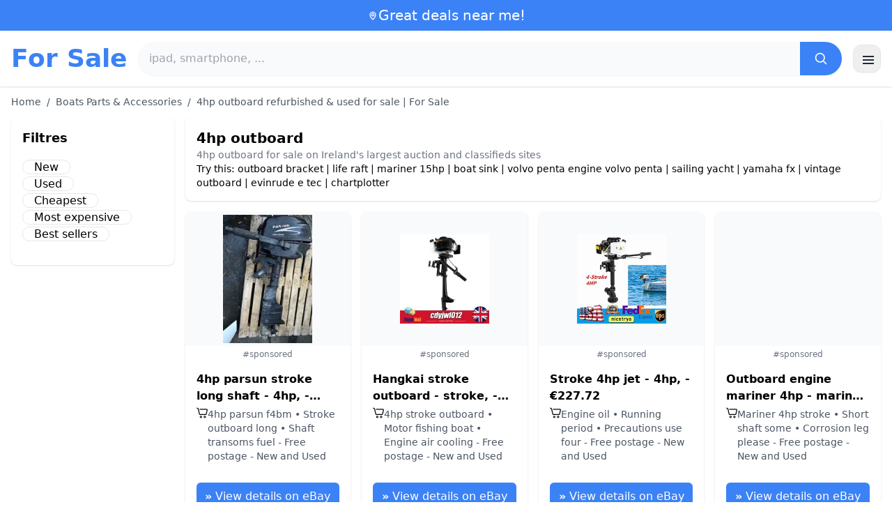

--- FILE ---
content_type: text/html; charset=UTF-8
request_url: https://www.for-sale.ie/4hp-outboard
body_size: 17441
content:
<!DOCTYPE html>
<html lang="en">
<head>
    <meta charset="UTF-8">
    <meta name="viewport" content="width=device-width, initial-scale=1.0">
    <title>4hp outboard refurbished & used for sale | For Sale</title>
    <meta name="description" content="4hp outboard refurbished & used for sale | For Sale  : selection of the cheapest products, used or new. Easy and fast website.">
    <link rel="icon" type="image/png" sizes="96x96" href="https://www.for-sale.ie/favicon.ico"> 
    <meta name="google-site-verification" content="7Pw3UtAoJp2P_V9zSeV3LhHz7NlX0BQM-OY9337K8M8" />
    <script defer src="https://cloud.umami.is/script.js" data-website-id="a70376ba-8dbb-459a-a104-3e8214136b01"></script></head>
<body>
<style id="inline-css">
/* inline from: assets/tailwind.css */
*,:after,:before{--tw-border-spacing-x:0;--tw-border-spacing-y:0;--tw-translate-x:0;--tw-translate-y:0;--tw-rotate:0;--tw-skew-x:0;--tw-skew-y:0;--tw-scale-x:1;--tw-scale-y:1;--tw-pan-x: ;--tw-pan-y: ;--tw-pinch-zoom: ;--tw-scroll-snap-strictness:proximity;--tw-gradient-from-position: ;--tw-gradient-via-position: ;--tw-gradient-to-position: ;--tw-ordinal: ;--tw-slashed-zero: ;--tw-numeric-figure: ;--tw-numeric-spacing: ;--tw-numeric-fraction: ;--tw-ring-inset: ;--tw-ring-offset-width:0px;--tw-ring-offset-color:#fff;--tw-ring-color:rgba(59,130,246,.5);--tw-ring-offset-shadow:0 0 #0000;--tw-ring-shadow:0 0 #0000;--tw-shadow:0 0 #0000;--tw-shadow-colored:0 0 #0000;--tw-blur: ;--tw-brightness: ;--tw-contrast: ;--tw-grayscale: ;--tw-hue-rotate: ;--tw-invert: ;--tw-saturate: ;--tw-sepia: ;--tw-drop-shadow: ;--tw-backdrop-blur: ;--tw-backdrop-brightness: ;--tw-backdrop-contrast: ;--tw-backdrop-grayscale: ;--tw-backdrop-hue-rotate: ;--tw-backdrop-invert: ;--tw-backdrop-opacity: ;--tw-backdrop-saturate: ;--tw-backdrop-sepia: ;--tw-contain-size: ;--tw-contain-layout: ;--tw-contain-paint: ;--tw-contain-style: }::backdrop{--tw-border-spacing-x:0;--tw-border-spacing-y:0;--tw-translate-x:0;--tw-translate-y:0;--tw-rotate:0;--tw-skew-x:0;--tw-skew-y:0;--tw-scale-x:1;--tw-scale-y:1;--tw-pan-x: ;--tw-pan-y: ;--tw-pinch-zoom: ;--tw-scroll-snap-strictness:proximity;--tw-gradient-from-position: ;--tw-gradient-via-position: ;--tw-gradient-to-position: ;--tw-ordinal: ;--tw-slashed-zero: ;--tw-numeric-figure: ;--tw-numeric-spacing: ;--tw-numeric-fraction: ;--tw-ring-inset: ;--tw-ring-offset-width:0px;--tw-ring-offset-color:#fff;--tw-ring-color:rgba(59,130,246,.5);--tw-ring-offset-shadow:0 0 #0000;--tw-ring-shadow:0 0 #0000;--tw-shadow:0 0 #0000;--tw-shadow-colored:0 0 #0000;--tw-blur: ;--tw-brightness: ;--tw-contrast: ;--tw-grayscale: ;--tw-hue-rotate: ;--tw-invert: ;--tw-saturate: ;--tw-sepia: ;--tw-drop-shadow: ;--tw-backdrop-blur: ;--tw-backdrop-brightness: ;--tw-backdrop-contrast: ;--tw-backdrop-grayscale: ;--tw-backdrop-hue-rotate: ;--tw-backdrop-invert: ;--tw-backdrop-opacity: ;--tw-backdrop-saturate: ;--tw-backdrop-sepia: ;--tw-contain-size: ;--tw-contain-layout: ;--tw-contain-paint: ;--tw-contain-style: }/*! tailwindcss v3.4.18 | MIT License | https://tailwindcss.com*/*,:after,:before{box-sizing:border-box;border:0 solid #e5e7eb}:after,:before{--tw-content:""}:host,html{line-height:1.5;-webkit-text-size-adjust:100%;-moz-tab-size:4;-o-tab-size:4;tab-size:4;font-family:ui-sans-serif,system-ui,sans-serif,Apple Color Emoji,Segoe UI Emoji,Segoe UI Symbol,Noto Color Emoji;font-feature-settings:normal;font-variation-settings:normal;-webkit-tap-highlight-color:transparent}body{margin:0;line-height:inherit}hr{height:0;color:inherit;border-top-width:1px}abbr:where([title]){-webkit-text-decoration:underline dotted;text-decoration:underline dotted}h1,h2,h3,h4,h5,h6{font-size:inherit;font-weight:inherit}a{color:inherit;text-decoration:inherit}b,strong{font-weight:bolder}code,kbd,pre,samp{font-family:ui-monospace,SFMono-Regular,Menlo,Monaco,Consolas,Liberation Mono,Courier New,monospace;font-feature-settings:normal;font-variation-settings:normal;font-size:1em}small{font-size:80%}sub,sup{font-size:75%;line-height:0;position:relative;vertical-align:baseline}sub{bottom:-.25em}sup{top:-.5em}table{text-indent:0;border-color:inherit;border-collapse:collapse}button,input,optgroup,select,textarea{font-family:inherit;font-feature-settings:inherit;font-variation-settings:inherit;font-size:100%;font-weight:inherit;line-height:inherit;letter-spacing:inherit;color:inherit;margin:0;padding:0}button,select{text-transform:none}button,input:where([type=button]),input:where([type=reset]),input:where([type=submit]){-webkit-appearance:button;background-color:transparent;background-image:none}:-moz-focusring{outline:auto}:-moz-ui-invalid{box-shadow:none}progress{vertical-align:baseline}::-webkit-inner-spin-button,::-webkit-outer-spin-button{height:auto}[type=search]{-webkit-appearance:textfield;outline-offset:-2px}::-webkit-search-decoration{-webkit-appearance:none}::-webkit-file-upload-button{-webkit-appearance:button;font:inherit}summary{display:list-item}blockquote,dd,dl,figure,h1,h2,h3,h4,h5,h6,hr,p,pre{margin:0}fieldset{margin:0}fieldset,legend{padding:0}menu,ol,ul{list-style:none;margin:0;padding:0}dialog{padding:0}textarea{resize:vertical}input::-moz-placeholder,textarea::-moz-placeholder{opacity:1;color:#9ca3af}input::placeholder,textarea::placeholder{opacity:1;color:#9ca3af}[role=button],button{cursor:pointer}:disabled{cursor:default}audio,canvas,embed,iframe,img,object,svg,video{display:block;vertical-align:middle}img,video{max-width:100%;height:auto}[hidden]:where(:not([hidden=until-found])){display:none}.container{width:100%}@media (min-width:640px){.container{max-width:640px}}@media (min-width:768px){.container{max-width:768px}}@media (min-width:1024px){.container{max-width:1024px}}@media (min-width:1280px){.container{max-width:1280px}}@media (min-width:1536px){.container{max-width:1536px}}.visible{visibility:visible}.invisible{visibility:hidden}.static{position:static}.fixed{position:fixed}.absolute{position:absolute}.relative{position:relative}.sticky{position:sticky}.inset-0{inset:0}.-right-2{right:-.5rem}.-top-2{top:-.5rem}.left-2{left:.5rem}.right-0{right:0}.top-0{top:0}.top-2{top:.5rem}.top-\[env\(safe-area-inset-top\)\]{top:env(safe-area-inset-top)}.z-40{z-index:40}.col-span-full{grid-column:1/-1}.mx-4{margin-left:1rem;margin-right:1rem}.mx-auto{margin-left:auto;margin-right:auto}.my-2{margin-top:.5rem;margin-bottom:.5rem}.mb-1{margin-bottom:.25rem}.mb-10{margin-bottom:2.5rem}.mb-2{margin-bottom:.5rem}.mb-4{margin-bottom:1rem}.mb-5{margin-bottom:1.25rem}.mb-6{margin-bottom:1.5rem}.mb-8{margin-bottom:2rem}.ml-20{margin-left:5rem}.mr-2{margin-right:.5rem}.mt-0{margin-top:0}.mt-0\.5{margin-top:.125rem}.mt-1{margin-top:.25rem}.mt-2{margin-top:.5rem}.mt-3{margin-top:.75rem}.mt-4{margin-top:1rem}.mt-5{margin-top:1.25rem}.mt-8{margin-top:2rem}.line-clamp-2{overflow:hidden;display:-webkit-box;-webkit-box-orient:vertical;-webkit-line-clamp:2}.block{display:block}.inline-block{display:inline-block}.inline{display:inline}.flex{display:flex}.inline-flex{display:inline-flex}.table{display:table}.grid{display:grid}.hidden{display:none}.h-10{height:2.5rem}.h-24{height:6rem}.h-4{height:1rem}.h-5{height:1.25rem}.h-6{height:1.5rem}.h-8{height:2rem}.h-full{height:100%}.max-h-full{max-height:100%}.min-h-\[80px\]{min-height:80px}.w-1{width:.25rem}.w-10{width:2.5rem}.w-20{width:5rem}.w-24{width:6rem}.w-3{width:.75rem}.w-4{width:1rem}.w-5{width:1.25rem}.w-6{width:1.5rem}.w-72{width:18rem}.w-8{width:2rem}.w-full{width:100%}.max-w-2xl{max-width:42rem}.max-w-3xl{max-width:48rem}.max-w-6xl{max-width:72rem}.max-w-7xl{max-width:80rem}.max-w-full{max-width:100%}.max-w-none{max-width:none}.max-w-screen-xl{max-width:1280px}.flex-1{flex:1 1 0%}.flex-shrink-0{flex-shrink:0}.-translate-y-0{--tw-translate-y:-0px}.-translate-y-0,.rotate-180{transform:translate(var(--tw-translate-x),var(--tw-translate-y)) rotate(var(--tw-rotate)) skewX(var(--tw-skew-x)) skewY(var(--tw-skew-y)) scaleX(var(--tw-scale-x)) scaleY(var(--tw-scale-y))}.rotate-180{--tw-rotate:180deg}.transform{transform:translate(var(--tw-translate-x),var(--tw-translate-y)) rotate(var(--tw-rotate)) skewX(var(--tw-skew-x)) skewY(var(--tw-skew-y)) scaleX(var(--tw-scale-x)) scaleY(var(--tw-scale-y))}.cursor-pointer{cursor:pointer}.list-disc{list-style-type:disc}.appearance-none{-webkit-appearance:none;-moz-appearance:none;appearance:none}.grid-cols-1{grid-template-columns:repeat(1,minmax(0,1fr))}.grid-cols-2{grid-template-columns:repeat(2,minmax(0,1fr))}.flex-row{flex-direction:row}.flex-col{flex-direction:column}.flex-wrap{flex-wrap:wrap}.items-start{align-items:flex-start}.items-center{align-items:center}.justify-center{justify-content:center}.justify-between{justify-content:space-between}.gap-2{gap:.5rem}.gap-3{gap:.75rem}.gap-4{gap:1rem}.gap-6{gap:1.5rem}.gap-8{gap:2rem}.gap-x-2{-moz-column-gap:.5rem;column-gap:.5rem}.gap-y-2{row-gap:.5rem}.space-x-1>:not([hidden])~:not([hidden]){--tw-space-x-reverse:0;margin-right:calc(.25rem*var(--tw-space-x-reverse));margin-left:calc(.25rem*(1 - var(--tw-space-x-reverse)))}.space-x-2>:not([hidden])~:not([hidden]){--tw-space-x-reverse:0;margin-right:calc(.5rem*var(--tw-space-x-reverse));margin-left:calc(.5rem*(1 - var(--tw-space-x-reverse)))}.space-x-4>:not([hidden])~:not([hidden]){--tw-space-x-reverse:0;margin-right:calc(1rem*var(--tw-space-x-reverse));margin-left:calc(1rem*(1 - var(--tw-space-x-reverse)))}.space-y-2>:not([hidden])~:not([hidden]){--tw-space-y-reverse:0;margin-top:calc(.5rem*(1 - var(--tw-space-y-reverse)));margin-bottom:calc(.5rem*var(--tw-space-y-reverse))}.space-y-4>:not([hidden])~:not([hidden]){--tw-space-y-reverse:0;margin-top:calc(1rem*(1 - var(--tw-space-y-reverse)));margin-bottom:calc(1rem*var(--tw-space-y-reverse))}.divide-y>:not([hidden])~:not([hidden]){--tw-divide-y-reverse:0;border-top-width:calc(1px*(1 - var(--tw-divide-y-reverse)));border-bottom-width:calc(1px*var(--tw-divide-y-reverse))}.divide-gray-200>:not([hidden])~:not([hidden]){--tw-divide-opacity:1;border-color:rgb(229 231 235/var(--tw-divide-opacity,1))}.overflow-hidden{overflow:hidden}.overflow-y-auto{overflow-y:auto}.rounded{border-radius:.25rem}.rounded-2xl{border-radius:1rem}.rounded-full{border-radius:9999px}.rounded-lg{border-radius:.5rem}.rounded-md{border-radius:.375rem}.rounded-xl{border-radius:.75rem}.rounded-r-md{border-top-right-radius:.375rem;border-bottom-right-radius:.375rem}.border{border-width:1px}.border-b{border-bottom-width:1px}.border-t{border-top-width:1px}.border-blue-500{--tw-border-opacity:1;border-color:rgb(59 130 246/var(--tw-border-opacity,1))}.border-gray-200{--tw-border-opacity:1;border-color:rgb(229 231 235/var(--tw-border-opacity,1))}.border-gray-300{--tw-border-opacity:1;border-color:rgb(209 213 219/var(--tw-border-opacity,1))}.bg-black{--tw-bg-opacity:1;background-color:rgb(0 0 0/var(--tw-bg-opacity,1))}.bg-black\/40{background-color:rgba(0,0,0,.4)}.bg-blue-500{--tw-bg-opacity:1;background-color:rgb(59 130 246/var(--tw-bg-opacity,1))}.bg-blue-600{--tw-bg-opacity:1;background-color:rgb(37 99 235/var(--tw-bg-opacity,1))}.bg-gray-100{--tw-bg-opacity:1;background-color:rgb(243 244 246/var(--tw-bg-opacity,1))}.bg-gray-50{--tw-bg-opacity:1;background-color:rgb(249 250 251/var(--tw-bg-opacity,1))}.bg-green-100{--tw-bg-opacity:1;background-color:rgb(220 252 231/var(--tw-bg-opacity,1))}.bg-red-100{--tw-bg-opacity:1;background-color:rgb(254 226 226/var(--tw-bg-opacity,1))}.bg-red-600{--tw-bg-opacity:1;background-color:rgb(220 38 38/var(--tw-bg-opacity,1))}.bg-white{--tw-bg-opacity:1;background-color:rgb(255 255 255/var(--tw-bg-opacity,1))}.bg-white\/95{background-color:hsla(0,0%,100%,.95)}.object-contain{-o-object-fit:contain;object-fit:contain}.p-3{padding:.75rem}.p-4{padding:1rem}.p-6{padding:1.5rem}.px-1{padding-left:.25rem;padding-right:.25rem}.px-2{padding-left:.5rem;padding-right:.5rem}.px-3{padding-left:.75rem;padding-right:.75rem}.px-4{padding-left:1rem;padding-right:1rem}.px-5{padding-left:1.25rem;padding-right:1.25rem}.px-8{padding-left:2rem;padding-right:2rem}.py-1{padding-top:.25rem;padding-bottom:.25rem}.py-10{padding-top:2.5rem;padding-bottom:2.5rem}.py-2{padding-top:.5rem;padding-bottom:.5rem}.py-3{padding-top:.75rem;padding-bottom:.75rem}.py-4{padding-top:1rem;padding-bottom:1rem}.py-6{padding-top:1.5rem;padding-bottom:1.5rem}.py-8{padding-top:2rem;padding-bottom:2rem}.pb-6{padding-bottom:1.5rem}.pr-4{padding-right:1rem}.pt-4{padding-top:1rem}.pt-8{padding-top:2rem}.text-center{text-align:center}.text-2xl{font-size:1.5rem;line-height:2rem}.text-3xl{font-size:1.875rem;line-height:2.25rem}.text-\[10px\]{font-size:10px}.text-base{font-size:1rem;line-height:1.5rem}.text-lg{font-size:1.125rem;line-height:1.75rem}.text-sm{font-size:.875rem;line-height:1.25rem}.text-xl{font-size:1.25rem;line-height:1.75rem}.text-xs{font-size:.75rem;line-height:1rem}.font-bold{font-weight:700}.font-medium{font-weight:500}.font-normal{font-weight:400}.font-semibold{font-weight:600}.uppercase{text-transform:uppercase}.lowercase{text-transform:lowercase}.leading-none{line-height:1}.leading-tight{line-height:1.25}.tracking-tight{letter-spacing:-.025em}.text-blue-500{--tw-text-opacity:1;color:rgb(59 130 246/var(--tw-text-opacity,1))}.text-blue-600{--tw-text-opacity:1;color:rgb(37 99 235/var(--tw-text-opacity,1))}.text-gray-500{--tw-text-opacity:1;color:rgb(107 114 128/var(--tw-text-opacity,1))}.text-gray-600{--tw-text-opacity:1;color:rgb(75 85 99/var(--tw-text-opacity,1))}.text-gray-700{--tw-text-opacity:1;color:rgb(55 65 81/var(--tw-text-opacity,1))}.text-gray-800{--tw-text-opacity:1;color:rgb(31 41 55/var(--tw-text-opacity,1))}.text-green-800{--tw-text-opacity:1;color:rgb(22 101 52/var(--tw-text-opacity,1))}.text-orange-500{--tw-text-opacity:1;color:rgb(249 115 22/var(--tw-text-opacity,1))}.text-orange-600{--tw-text-opacity:1;color:rgb(234 88 12/var(--tw-text-opacity,1))}.text-red-700{--tw-text-opacity:1;color:rgb(185 28 28/var(--tw-text-opacity,1))}.text-white{--tw-text-opacity:1;color:rgb(255 255 255/var(--tw-text-opacity,1))}.underline{text-decoration-line:underline}.shadow{--tw-shadow:0 1px 3px 0 rgba(0,0,0,.1),0 1px 2px -1px rgba(0,0,0,.1);--tw-shadow-colored:0 1px 3px 0 var(--tw-shadow-color),0 1px 2px -1px var(--tw-shadow-color)}.shadow,.shadow-sm{box-shadow:var(--tw-ring-offset-shadow,0 0 #0000),var(--tw-ring-shadow,0 0 #0000),var(--tw-shadow)}.shadow-sm{--tw-shadow:0 1px 2px 0 rgba(0,0,0,.05);--tw-shadow-colored:0 1px 2px 0 var(--tw-shadow-color)}.shadow-xl{--tw-shadow:0 20px 25px -5px rgba(0,0,0,.1),0 8px 10px -6px rgba(0,0,0,.1);--tw-shadow-colored:0 20px 25px -5px var(--tw-shadow-color),0 8px 10px -6px var(--tw-shadow-color);box-shadow:var(--tw-ring-offset-shadow,0 0 #0000),var(--tw-ring-shadow,0 0 #0000),var(--tw-shadow)}.outline-none{outline:2px solid transparent;outline-offset:2px}.outline{outline-style:solid}.ring-black{--tw-ring-opacity:1;--tw-ring-color:rgb(0 0 0/var(--tw-ring-opacity,1))}.filter{filter:var(--tw-blur) var(--tw-brightness) var(--tw-contrast) var(--tw-grayscale) var(--tw-hue-rotate) var(--tw-invert) var(--tw-saturate) var(--tw-sepia) var(--tw-drop-shadow)}.backdrop-blur{--tw-backdrop-blur:blur(8px);-webkit-backdrop-filter:var(--tw-backdrop-blur) var(--tw-backdrop-brightness) var(--tw-backdrop-contrast) var(--tw-backdrop-grayscale) var(--tw-backdrop-hue-rotate) var(--tw-backdrop-invert) var(--tw-backdrop-opacity) var(--tw-backdrop-saturate) var(--tw-backdrop-sepia);backdrop-filter:var(--tw-backdrop-blur) var(--tw-backdrop-brightness) var(--tw-backdrop-contrast) var(--tw-backdrop-grayscale) var(--tw-backdrop-hue-rotate) var(--tw-backdrop-invert) var(--tw-backdrop-opacity) var(--tw-backdrop-saturate) var(--tw-backdrop-sepia)}.transition{transition-property:color,background-color,border-color,text-decoration-color,fill,stroke,opacity,box-shadow,transform,filter,-webkit-backdrop-filter;transition-property:color,background-color,border-color,text-decoration-color,fill,stroke,opacity,box-shadow,transform,filter,backdrop-filter;transition-property:color,background-color,border-color,text-decoration-color,fill,stroke,opacity,box-shadow,transform,filter,backdrop-filter,-webkit-backdrop-filter;transition-timing-function:cubic-bezier(.4,0,.2,1);transition-duration:.15s}.transition-shadow{transition-property:box-shadow;transition-timing-function:cubic-bezier(.4,0,.2,1);transition-duration:.15s}.transition-transform{transition-property:transform;transition-timing-function:cubic-bezier(.4,0,.2,1)}.duration-150,.transition-transform{transition-duration:.15s}.duration-200{transition-duration:.2s}.duration-300{transition-duration:.3s}.last\:border-b-0:last-child{border-bottom-width:0}.checked\:bg-blue-600:checked{--tw-bg-opacity:1;background-color:rgb(37 99 235/var(--tw-bg-opacity,1))}.hover\:-translate-y-0\.5:hover{--tw-translate-y:-0.125rem;transform:translate(var(--tw-translate-x),var(--tw-translate-y)) rotate(var(--tw-rotate)) skewX(var(--tw-skew-x)) skewY(var(--tw-skew-y)) scaleX(var(--tw-scale-x)) scaleY(var(--tw-scale-y))}.hover\:bg-blue-700:hover{--tw-bg-opacity:1;background-color:rgb(29 78 216/var(--tw-bg-opacity,1))}.hover\:bg-gray-100:hover{--tw-bg-opacity:1;background-color:rgb(243 244 246/var(--tw-bg-opacity,1))}.hover\:bg-gray-50:hover{--tw-bg-opacity:1;background-color:rgb(249 250 251/var(--tw-bg-opacity,1))}.hover\:bg-gray-800:hover{--tw-bg-opacity:1;background-color:rgb(31 41 55/var(--tw-bg-opacity,1))}.hover\:text-blue-600:hover{--tw-text-opacity:1;color:rgb(37 99 235/var(--tw-text-opacity,1))}.hover\:shadow-md:hover{--tw-shadow:0 4px 6px -1px rgba(0,0,0,.1),0 2px 4px -2px rgba(0,0,0,.1);--tw-shadow-colored:0 4px 6px -1px var(--tw-shadow-color),0 2px 4px -2px var(--tw-shadow-color)}.hover\:shadow-md:hover,.hover\:shadow-sm:hover{box-shadow:var(--tw-ring-offset-shadow,0 0 #0000),var(--tw-ring-shadow,0 0 #0000),var(--tw-shadow)}.hover\:shadow-sm:hover{--tw-shadow:0 1px 2px 0 rgba(0,0,0,.05);--tw-shadow-colored:0 1px 2px 0 var(--tw-shadow-color)}.focus\:outline-none:focus{outline:2px solid transparent;outline-offset:2px}.focus\:ring-2:focus{--tw-ring-offset-shadow:var(--tw-ring-inset) 0 0 0 var(--tw-ring-offset-width) var(--tw-ring-offset-color);--tw-ring-shadow:var(--tw-ring-inset) 0 0 0 calc(2px + var(--tw-ring-offset-width)) var(--tw-ring-color);box-shadow:var(--tw-ring-offset-shadow),var(--tw-ring-shadow),var(--tw-shadow,0 0 #0000)}.focus\:ring-black\/10:focus{--tw-ring-color:rgba(0,0,0,.1)}.focus\:ring-blue-500:focus{--tw-ring-opacity:1;--tw-ring-color:rgb(59 130 246/var(--tw-ring-opacity,1))}.group:hover .group-hover\:underline{text-decoration-line:underline}@media (min-width:640px){.sm\:grid-cols-2{grid-template-columns:repeat(2,minmax(0,1fr))}.sm\:grid-cols-3{grid-template-columns:repeat(3,minmax(0,1fr))}.sm\:grid-cols-4{grid-template-columns:repeat(4,minmax(0,1fr))}.sm\:gap-4{gap:1rem}.sm\:p-10{padding:2.5rem}.sm\:p-8{padding:2rem}.sm\:px-6{padding-left:1.5rem;padding-right:1.5rem}.sm\:py-12{padding-top:3rem;padding-bottom:3rem}.sm\:py-2{padding-top:.5rem;padding-bottom:.5rem}.sm\:py-8{padding-top:2rem;padding-bottom:2rem}.sm\:text-2xl{font-size:1.5rem;line-height:2rem}.sm\:text-4xl{font-size:2.25rem;line-height:2.5rem}.sm\:text-sm{font-size:.875rem;line-height:1.25rem}}@media (min-width:768px){.md\:mb-0{margin-bottom:0}.md\:mr-2{margin-right:.5rem}.md\:flex{display:flex}.md\:hidden{display:none}.md\:h-48{height:12rem}.md\:w-1\/4{width:25%}.md\:w-3\/4{width:75%}.md\:w-80{width:20rem}.md\:w-auto{width:auto}.md\:w-full{width:100%}.md\:grid-cols-2{grid-template-columns:repeat(2,minmax(0,1fr))}.md\:grid-cols-4{grid-template-columns:repeat(4,minmax(0,1fr))}.md\:flex-row{flex-direction:row}.md\:flex-col{flex-direction:column}.md\:items-center{align-items:center}.md\:justify-between{justify-content:space-between}.md\:p-4{padding:1rem}.md\:pr-4{padding-right:1rem}.md\:text-4xl{font-size:2.25rem;line-height:2.5rem}}@media (min-width:1024px){.lg\:col-span-1{grid-column:span 1/span 1}.lg\:w-1\/5{width:20%}.lg\:w-4\/5{width:80%}.lg\:grid-cols-3{grid-template-columns:repeat(3,minmax(0,1fr))}.lg\:grid-cols-5{grid-template-columns:repeat(5,minmax(0,1fr))}.lg\:flex-row{flex-direction:row}.lg\:flex-wrap{flex-wrap:wrap}.lg\:items-center{align-items:center}.lg\:justify-between{justify-content:space-between}.lg\:px-8{padding-left:2rem;padding-right:2rem}}@media (min-width:1280px){.xl\:grid-cols-4{grid-template-columns:repeat(4,minmax(0,1fr))}}
</style>
<style id="inline-css">
/* inline from: assets/global.css */
/* homepage */.dropdown:hover .dropdown-menu {    display: block;}.custom-checkbox:checked {    background-color: #3665f3;}.custom-checkbox:checked::after {    content: '✓';    color: white;    position: absolute;    left: 50%;    top: 50%;    transform: translate(-50%, -50%);}.price-range-slider {    -webkit-appearance: none;    width: 100%;    height: 4px;    background: #ddd;    outline: none;}.price-range-slider::-webkit-slider-thumb {    -webkit-appearance: none;    width: 16px;    height: 16px;    background: #3665f3;    cursor: pointer;    border-radius: 50%;}.star-rating i {    color: #ffb800;}.product-card:hover {    transform: translateY(-5px);    box-shadow: 0 10px 20px rgba(0,0,0,0.1);}.filter-section {    transition: all 0.3s ease;}.filter-content {    max-height: 1000px;    overflow: hidden;    transition: max-height 0.3s ease;}.filter-content.collapsed {    max-height: 0;}.homelist li{    list-style: disc;    margin-left:2rem;    font-weight: normal;}/* product */#mobile-filters { padding-top: env(safe-area-inset-top); }#mobile-filters ul { scrollbar-gutter: stable both-edges; }#mobile-filters a{  white-space: nowrap;  word-break: keep-all;  overflow-wrap: normal;  hyphens: none;  background-color:white;}/* Sidebar cachée sur mobile */.sidebar {  display: none;}.maxHeightLine {    height:20px;    overflow: hidden;    text-overflow: ellipsis;}/* Affichée à partir de 768px (tablette et +) */@media (min-width: 768px) {  .sidebar {    display: block;  }  .maxHeightLine {    height:auto;    overflow: auto;  }}
</style>

<header class="w-full bg-white shadow">
  <!-- Top bar -->
  <div class="bg-blue-500 text-white text-sm">
    <div class="max-w-6xl mx-auto px-4 py-2 flex items-center justify-center gap-2 text-center">

      <!-- Location icon -->
      <svg class="w-4 h-4" fill="none" stroke="currentColor" stroke-width="2"
           viewBox="0 0 24 24" aria-hidden="true">
        <path stroke-linecap="round" stroke-linejoin="round"
              d="M12 21s-6-5.686-6-10a6 6 0 1 1 12 0c0 4.314-6 10-6 10z" />
        <circle cx="12" cy="11" r="2.5" />
      </svg>

      <a href="https://www.for-sale.ie/s/bargain" class="inline-flex items-center gap-2 text-xl font-medium focus:outline-none">
        Great deals near me!      </a>

    </div>
  </div>

  <!-- Main header row -->
  <div class="mx-auto px-4 py-4">
    <div class="flex items-center justify-between gap-4">
      <!-- Left : title -->
      <div class="flex items-center">
        <a href="https://www.for-sale.ie/" class="text-3xl md:text-4xl font-bold text-blue-500 leading-none">
          For Sale        </a>
      </div>

      <!-- Center : search desktop -->
      <form class="hidden md:flex flex-1 mx-4" action="https://www.for-sale.ie/s/bargain#results" method="post">
        <div class="flex w-full bg-gray-50 rounded-full shadow-sm overflow-hidden">
          <input type="hidden" name="mode" value="standard" />
          <input
            type="text"
            placeholder="ipad, smartphone, ..."
            data-hj-allow
            class="flex-1 px-4 py-3 text-gray-700 bg-gray-50 outline-none"
            name="keyword_search"
          />
          <button
            type="submit"
            class="flex items-center justify-center px-5 bg-blue-500 text-white"
          >
            <svg class="w-5 h-5" fill="none" stroke="currentColor" stroke-width="2"
                 viewBox="0 0 24 24">
              <path stroke-linecap="round" stroke-linejoin="round"
                    d="m21 21-4.35-4.35M10.5 18a7.5 7.5 0 1 1 0-15 7.5 7.5 0 0 1 0 15z" />
            </svg>
          </button>
        </div>
      </form>

      <!-- Right desktop icons -->
       
      <div class="hidden md:flex items-center gap-6">
                <!-- Desktop hamburger -->
        <button
          id="desktopMenuToggle"
          class="w-10 h-10 flex items-center justify-center rounded-xl border border-gray-200 shadow-sm hover:bg-gray-50">
          <svg class="w-5 h-5 text-gray-800" fill="none" stroke="currentColor" stroke-width="2">
            <path d="M4 7h16M4 12h16M4 17h16" />
          </svg>
        </button>
      </div>

      <!-- Mobile hamburger -->
      <button
        id="mobileMenuToggle"
        class="md:hidden w-10 h-10 flex items-center justify-center rounded-xl border border-gray-200 shadow-sm">
        <svg class="w-5 h-5 text-gray-800" fill="none" stroke="currentColor" stroke-width="2">
          <path d="M4 7h16M4 12h16M4 17h16" />
        </svg>
      </button>
    </div>

    <!-- Mobile search -->
    <form class="mt-3 md:hidden" action="https://www.for-sale.ie/s/bargain#results" method="post">
      <div class="flex w-full bg-gray-50 rounded-full shadow-sm overflow-hidden">
        <input type="hidden" name="mode" value="standard" />
        <input type="text" name="keyword_search" placeholder="ipad, smartphone, ..." data-hj-allow 
               class="flex-1 px-4 py-3 text-gray-700 bg-gray-50 outline-none" />
        <button class="flex items-center justify-center px-5 bg-blue-500 text-white">
          <svg class="w-5 h-5" fill="none" stroke="currentColor" stroke-width="2">
            <path d="m21 21-4.35-4.35M10.5 18a7.5 7.5 0 1 1 0-15 7.5 7.5 0 0 1 0 15z" />
          </svg>
        </button>
      </div>
    </form>

    <!-- Mobile actions -->
    <div id="mobileActions" class="md:hidden hidden mt-3 flex items-center gap-6">
      <!-- Cart -->
      <button class="relative">
        <svg class="w-6 h-6 text-gray-800" fill="none" stroke="currentColor" stroke-width="2">
          <path d="M3 3h2l.4 2M7 13h10L19 6H5.4M7 13 5.4 5M7 13l-1.293 2.293A1 1 0 0 0 6.618 17H18M9 21h.01M15 21h.01" />
        </svg>
        <span class="absolute -top-2 -right-2 bg-blue-500 text-white text-xs font-semibold rounded-full w-5 h-5 flex items-center justify-center">0</span>
      </button>

      <!-- Mail -->
      <button>
        <svg class="w-6 h-6 text-gray-800" fill="none" stroke="currentColor" stroke-width="2">
          <path d="M4 6h16v12H4z" />
          <path d="m4 7 8 6 8-6" />
        </svg>
      </button>

      <!-- User -->
      <button>
        <svg class="w-6 h-6 text-gray-800" fill="none" stroke="currentColor" stroke-width="2">
          <path d="M12 12a4 4 0 1 0 0-8 4 4 0 0 0 0 8z" />
          <path d="M6 20a6 6 0 0 1 12 0" />
        </svg>
      </button>
    </div>
  </div>
</header>

<!-- FULL MENU (desktop + mobile) -->
<!-- FULL MENU OVERLAY (vertical, desktop + mobile) -->
<nav id="mainMenu" class="fixed inset-0 z-40 hidden">
  <!-- Fond assombri -->
  <div id="menuBackdrop" class="absolute inset-0 bg-black/40"></div>

  <!-- Panneau latéral -->
  <div class="absolute right-0 top-0 h-full w-72 md:w-80 bg-white shadow-xl flex flex-col">
    <!-- Header du panneau -->
    <div class="flex items-center justify-between px-4 py-4 border-b border-gray-200">
      <span class="text-base font-semibold text-gray-800">
        For Sale      </span>
      <button id="menuClose" class="w-8 h-8 flex items-center justify-center rounded-full hover:bg-gray-100">
        <svg class="w-4 h-4 text-gray-700" fill="none" stroke="currentColor" stroke-width="2" viewBox="0 0 24 24">
          <path stroke-linecap="round" stroke-linejoin="round" d="M6 18 18 6M6 6l12 12" />
        </svg>
      </button>
    </div>

    <!-- Liens (verticaux) -->
    <div class="flex-1 overflow-y-auto">
      <div class="flex flex-col divide-y divide-gray-200 text-sm font-medium">
        <a href="https://www.for-sale.ie/" class="px-4 py-3 hover:bg-gray-50">
          Home        </a>
        <a href="https://www.for-sale.ie/s/bargain?mode=standard" class="px-4 py-3 hover:bg-gray-50">
          Search        </a>                                
        <a href="https://www.for-sale.ie/s/bargain?mode=local" class="px-4 py-3 hover:bg-gray-50">
          Local Bargains        </a>
        <a href="https://www.for-sale.ie/s/bargain?mode=misspelled" class="px-4 py-3 hover:bg-gray-50">
          Misspelled deals        </a>
        <a href="https://www.for-sale.ie/s/bargain?mode=lastminute" class="px-4 py-3 hover:bg-gray-50">
          Last minute auctions        </a>                        
        <a href="https://www.facebook.com/profile.php?id=61584598651411" class="px-4 py-3 hover:bg-gray-50">
          Facebook Page
        </a>
        <a href="https://www.for-sale.ie/mag/" class="px-4 py-3 hover:bg-gray-50">
          Blog
        </a>        
        <a href="https://www.for-sale.ie/s/contact" class="px-4 py-3 hover:bg-gray-50">
          Contact us        </a>
      </div>
    </div>

    <!-- Zone bas (optionnelle : liens compte, etc.) -->
    <div class="border-t border-gray-200 px-4 py-3 flex flex-col gap-2 text-sm">
      <a href="https://www.for-sale.ie/s/myaccount" class="flex items-center gap-2 hover:text-blue-600">
        <svg class="w-4 h-4 text-gray-700" fill="none" stroke="currentColor" stroke-width="2" viewBox="0 0 24 24">
          <path d="M12 12a4 4 0 1 0 0-8 4 4 0 0 0 0 8z" />
          <path d="M6 20a6 6 0 0 1 12 0" />
        </svg>
        <span>My Account</span>
      </a>
      <a href="https://www.for-sale.ie/s/cart" class="flex items-center gap-2 hover:text-blue-600">
        <svg class="w-4 h-4 text-gray-700" fill="none" stroke="currentColor" stroke-width="2" viewBox="0 0 24 24">
          <path d="M3 3h2l.4 2M7 13h10L19 6H5.4M7 13 5.4 5M7 13l-1.293 2.293A1 1 0 0 0 6.618 17H18M9 21h.01M15 21h.01" />
        </svg>
        <span>Cart</span>
      </a>
    </div>
  </div>
</nav>
    <!-- Breadcrumbs -->
    <div class="container mx-auto px-4 py-3 text-sm">
        <div class="flex items-center space-x-2 text-gray-600">
            <a href="https://www.for-sale.ie/" class="hover:text-blue-600">Home</a>
            <span>/</span>
            <span class="maxHeightLine"><a href='https://www.for-sale.ie/s/vehicle-parts-accessories/boats-parts-accessories'>Boats Parts & Accessories</a></span>
            <span>/</span>
            <span class="font-medium maxHeightLine">4hp outboard refurbished & used for sale | For Sale</span>
        </div>
    </div>

    <!-- Main Content -->
    <div class="container mx-auto px-4">
        <div class="flex flex-col md:flex-row">
            <!-- Filters Sidebar -->
            <!-- DESKTOP FILTERS -->
<div class="w-full md:w-1/4 lg:w-1/5 pr-4 mb-6 sidebar">
    <div class="bg-white rounded-lg shadow p-4">
        <div class="justify-between items-center mb-4">
            <h4 class="font-bold text-lg mb-4">Filtres</h4>
            <div class="justify-between items-center mb-4">
            <ul>
                <li><a href='#' target=_blank data-url='[base64]' class='clickable-product cursor-pointer rounded-xl border px-4 mb-2'>New</a></li><li><a href='#' target=_blank data-url='[base64]' class='clickable-product cursor-pointer rounded-xl border px-4 mb-2'>Used</a></li><li><a href='#' target=_blank data-url='[base64]' class='clickable-product cursor-pointer rounded-xl border px-4 mb-2'>Cheapest</a></li><li><a href='#' target=_blank data-url='[base64]' class='clickable-product cursor-pointer rounded-xl border px-4 mb-2'>Most expensive</a></li><li><a href='#' target=_blank data-url='[base64]' class='clickable-product cursor-pointer rounded-xl border px-4 mb-2'>Best sellers</a></li>            </ul>
            </div>
        </div>                 
    </div>
</div>

<!-- MOBILE STICKY FILTERS (visible < md) -->
<div id="mobile-filters" class="md:hidden sticky top-[env(safe-area-inset-top)] z-40 bg-white/95 backdrop-blur border-b">
  <div class="max-w-screen-xl mx-auto py-2">
    <h4 class="font-bold text-lg mb-4">Filtres</h4>
    <ul class="flex flex-wrap gap-x-2 gap-y-2">
        <li><a href='#' target=_blank data-url='[base64]' class='clickable-product cursor-pointer rounded-xl border px-4 mb-2'>New</a></li><li><a href='#' target=_blank data-url='[base64]' class='clickable-product cursor-pointer rounded-xl border px-4 mb-2'>Used</a></li><li><a href='#' target=_blank data-url='[base64]' class='clickable-product cursor-pointer rounded-xl border px-4 mb-2'>Cheapest</a></li></ul><ul class='flex flex-wrap gap-x-2 gap-y-2 mt-3'><li><a href='#' target=_blank data-url='[base64]' class='clickable-product cursor-pointer rounded-xl border px-4 mb-2'>Most expensive</a></li><li><a href='#' target=_blank data-url='[base64]' class='clickable-product cursor-pointer rounded-xl border px-4 mb-2'>Best sellers</a></li>    </ul>
  </div>
</div>

            
            <!-- Products List -->
            <div class="w-full md:w-3/4 lg:w-4/5">
                <div class="bg-white rounded-lg shadow p-4 mb-4">
                    <div class="flex flex-col md:flex-row md:items-center md:justify-between">
                        <h1 class="text-xl font-bold mb-2 md:mb-0">4hp outboard</h1>                        
                    </div>
                    <h2 class="text-sm text-gray-500">4hp outboard for sale on Ireland's largest auction and classifieds sites</h2>

                       

                    <p class="text-sm maxHeightLine">Try this: <a href="https://www.for-sale.ie/outboard-bracket">outboard bracket</a> | <a href="https://www.for-sale.ie/life-raft">life raft</a> | <a href="https://www.for-sale.ie/mariner-15hp">mariner 15hp</a> | <a href="https://www.for-sale.ie/boat-sink">boat sink</a> | <a href="https://www.for-sale.ie/volvo-penta-engine-volvo-penta">volvo penta engine volvo penta</a> | <a href="https://www.for-sale.ie/sailing-yacht">sailing yacht</a> | <a href="https://www.for-sale.ie/yamaha-fx">yamaha fx</a> | <a href="https://www.for-sale.ie/vintage-outboard">vintage outboard</a> | <a href="https://www.for-sale.ie/evinrude-e-tec">evinrude e tec</a> | <a href="https://www.for-sale.ie/chartplotter">chartplotter</a></p>                </div>

                <!-- top description -->
                <div class="mb-4">
                                    </div>
                
                <!-- Product Grid -->
                <section id="results" class="grid grid-cols-1 sm:grid-cols-2 lg:grid-cols-3 xl:grid-cols-4 gap-4">

                                <!-- Product Card 1 -->                            
                   <div class="bg-white rounded-lg shadow overflow-hidden product-card transition duration-300 clickable-product cursor-pointer flex flex-row md:flex-col" 
                        data-url="[base64]">
                        <div class="flex-shrink-0 w-24 md:w-full flex flex-col">
                            <div class="w-24 h-24 md:w-full md:h-48 bg-gray-50 flex items-center justify-center overflow-hidden">
                                <img src="https://www.for-sale.ie/image.php?url=aHR0cHM6Ly9pLmViYXlpbWcuY29tL2ltYWdlcy9nL35mSUFBZVN3TU9wcER5Nkwvcy1sMjI1LmpwZw==" 
                                    alt="4HP Parsun 4 Stroke Long Shaft" 
                                    class="max-w-full max-h-full object-contain" fetchpriority="high" width=128 height=128>
                                                                
                            </div>
                        <span class="block w-full text-xs text-gray-500 mt-1 text-center">#sponsored</span>
                        </div>
                        <div class="flex-1 flex flex-col gap-2 p-3 md:p-4">
                            <span class="font-bold text-m mb-1 line-clamp-2">
                                4hp parsun stroke long shaft - 4hp, - €149.00</span>
                            <div class="items-center justify-between min-h-[64px]">
                                
                                <div class="flex items-start gap-2 text-sm text-gray-600">
                                    <img src="https://www.for-sale.ie/assets/online-shopping.png" alt="Add to cart" width="16" height="16" class="hrink-0 w-4 h-4 object-contain" />
                                    <span>4hp parsun f4bm • Stroke outboard long • Shaft transoms fuel                                    - Free postage - New and Used</span>
                                </div>
                            </div>
                            <div class="mt-4">                              
                                <button class="w-full bg-blue-500 text-white py-2 rounded-md mt-3"><strong>&raquo;</strong> View details on eBay</button>                                
                            </div>
                        </div>
                    </div>  
                                <!-- Product Card 1 -->                            
                   <div class="bg-white rounded-lg shadow overflow-hidden product-card transition duration-300 clickable-product cursor-pointer flex flex-row md:flex-col" 
                        data-url="[base64]">
                        <div class="flex-shrink-0 w-24 md:w-full flex flex-col">
                            <div class="w-24 h-24 md:w-full md:h-48 bg-gray-50 flex items-center justify-center overflow-hidden">
                                <img src="https://www.for-sale.ie/image.php?url=aHR0cHM6Ly9pLmViYXlpbWcuY29tL2ltYWdlcy9nL1FnTUFBT1N3Z0dobWc2bDYvcy1sMjI1LmpwZw==" 
                                    alt="HANGKAI 4 stroke Outboard" 
                                    class="max-w-full max-h-full object-contain" fetchpriority="high" width=128 height=128>
                                                                
                            </div>
                        <span class="block w-full text-xs text-gray-500 mt-1 text-center">#sponsored</span>
                        </div>
                        <div class="flex-1 flex flex-col gap-2 p-3 md:p-4">
                            <span class="font-bold text-m mb-1 line-clamp-2">
                                Hangkai stroke outboard - stroke, - €247.62</span>
                            <div class="items-center justify-between min-h-[64px]">
                                
                                <div class="flex items-start gap-2 text-sm text-gray-600">
                                    <img src="https://www.for-sale.ie/assets/online-shopping.png" alt="Add to cart" width="16" height="16" class="hrink-0 w-4 h-4 object-contain" />
                                    <span>4hp stroke outboard • Motor fishing boat • Engine air cooling                                    - Free postage - New and Used</span>
                                </div>
                            </div>
                            <div class="mt-4">                              
                                <button class="w-full bg-blue-500 text-white py-2 rounded-md mt-3"><strong>&raquo;</strong> View details on eBay</button>                                
                            </div>
                        </div>
                    </div>  
                                <!-- Product Card 1 -->                            
                   <div class="bg-white rounded-lg shadow overflow-hidden product-card transition duration-300 clickable-product cursor-pointer flex flex-row md:flex-col" 
                        data-url="[base64]">
                        <div class="flex-shrink-0 w-24 md:w-full flex flex-col">
                            <div class="w-24 h-24 md:w-full md:h-48 bg-gray-50 flex items-center justify-center overflow-hidden">
                                <img src="https://www.for-sale.ie/image.php?url=aHR0cHM6Ly9pLmViYXlpbWcuY29tL2ltYWdlcy9nLzFEMEFBT1N3eE90bUJubjUvcy1sMjI1LmpwZw==" 
                                    alt="4-Stroke 4HP Jet Pump Outboard" 
                                    class="max-w-full max-h-full object-contain" fetchpriority="high" width=128 height=128>
                                                                
                            </div>
                        <span class="block w-full text-xs text-gray-500 mt-1 text-center">#sponsored</span>
                        </div>
                        <div class="flex-1 flex flex-col gap-2 p-3 md:p-4">
                            <span class="font-bold text-m mb-1 line-clamp-2">
                                Stroke 4hp jet - 4hp, - €227.72</span>
                            <div class="items-center justify-between min-h-[64px]">
                                
                                <div class="flex items-start gap-2 text-sm text-gray-600">
                                    <img src="https://www.for-sale.ie/assets/online-shopping.png" alt="Add to cart" width="16" height="16" class="hrink-0 w-4 h-4 object-contain" />
                                    <span>Engine oil • Running period • Precautions use four                                    - Free postage - New and Used</span>
                                </div>
                            </div>
                            <div class="mt-4">                              
                                <button class="w-full bg-blue-500 text-white py-2 rounded-md mt-3"><strong>&raquo;</strong> View details on eBay</button>                                
                            </div>
                        </div>
                    </div>  
                                <!-- Product Card 1 -->                            
                   <div class="bg-white rounded-lg shadow overflow-hidden product-card transition duration-300 clickable-product cursor-pointer flex flex-row md:flex-col" 
                        data-url="[base64]">
                        <div class="flex-shrink-0 w-24 md:w-full flex flex-col">
                            <div class="w-24 h-24 md:w-full md:h-48 bg-gray-50 flex items-center justify-center overflow-hidden">
                                <img src="https://www.for-sale.ie/image.php?url=aHR0cHM6Ly9pLmViYXlpbWcuY29tL2ltYWdlcy9nL0N1c0FBZVN3cnM1cEx+OHQvcy1sMjI1LmpwZw==" 
                                    alt="Outboard Engine Mariner 4hp" 
                                    class="max-w-full max-h-full object-contain" fetchpriority="high" width=128 height=128>
                                                                
                            </div>
                        <span class="block w-full text-xs text-gray-500 mt-1 text-center">#sponsored</span>
                        </div>
                        <div class="flex-1 flex flex-col gap-2 p-3 md:p-4">
                            <span class="font-bold text-m mb-1 line-clamp-2">
                                Outboard engine mariner 4hp - mariner, - €260.70</span>
                            <div class="items-center justify-between min-h-[64px]">
                                
                                <div class="flex items-start gap-2 text-sm text-gray-600">
                                    <img src="https://www.for-sale.ie/assets/online-shopping.png" alt="Add to cart" width="16" height="16" class="hrink-0 w-4 h-4 object-contain" />
                                    <span>Mariner 4hp stroke • Short shaft some • Corrosion leg please                                    - Free postage - New and Used</span>
                                </div>
                            </div>
                            <div class="mt-4">                              
                                <button class="w-full bg-blue-500 text-white py-2 rounded-md mt-3"><strong>&raquo;</strong> View details on eBay</button>                                
                            </div>
                        </div>
                    </div>  
                                <!-- Product Card 1 -->                            
                   <div class="bg-white rounded-lg shadow overflow-hidden product-card transition duration-300 clickable-product cursor-pointer flex flex-row md:flex-col" 
                        data-url="[base64]">
                        <div class="flex-shrink-0 w-24 md:w-full flex flex-col">
                            <div class="w-24 h-24 md:w-full md:h-48 bg-gray-50 flex items-center justify-center overflow-hidden">
                                <img src="https://www.for-sale.ie/image.php?url=aHR0cHM6Ly9pLmViYXlpbWcuY29tL2ltYWdlcy9nL2lLMEFBT1N3cXJwaUJyNW0vcy1sMjI1LmpwZw==" 
                                    alt="EVINRUDE JOHNSON 2 2.5HP 3HP" 
                                    class="max-w-full max-h-full object-contain" fetchpriority="high" width=128 height=128>
                                                                
                            </div>
                        <span class="block w-full text-xs text-gray-500 mt-1 text-center">#sponsored</span>
                        </div>
                        <div class="flex-1 flex flex-col gap-2 p-3 md:p-4">
                            <span class="font-bold text-m mb-1 line-clamp-2">
                                Evinrude johnson 5hp 3hp - 2, 2.5hp - €13.50</span>
                            <div class="items-center justify-between min-h-[64px]">
                                
                                <div class="flex items-start gap-2 text-sm text-gray-600">
                                    <img src="https://www.for-sale.ie/assets/online-shopping.png" alt="Add to cart" width="16" height="16" class="hrink-0 w-4 h-4 object-contain" />
                                    <span>4.5hp 5hp 7.5hp • 8hp 2hp 2.5hp • 3hp 4hp evinrude                                    - Free postage - New and Used</span>
                                </div>
                            </div>
                            <div class="mt-4">                              
                                <button class="w-full bg-blue-500 text-white py-2 rounded-md mt-3"><strong>&raquo;</strong> View details on eBay</button>                                
                            </div>
                        </div>
                    </div>  
                                <!-- Product Card 1 -->                            
                   <div class="bg-white rounded-lg shadow overflow-hidden product-card transition duration-300 clickable-product cursor-pointer flex flex-row md:flex-col" 
                        data-url="[base64]">
                        <div class="flex-shrink-0 w-24 md:w-full flex flex-col">
                            <div class="w-24 h-24 md:w-full md:h-48 bg-gray-50 flex items-center justify-center overflow-hidden">
                                <img src="https://www.for-sale.ie/image.php?url=aHR0cHM6Ly9pLmViYXlpbWcuY29tL2ltYWdlcy9nL2tTSUFBZVN3VUdWcEtXcXkvcy1sMjI1LmpwZw==" 
                                    alt="HANGKAI 4-Stroke 4HP Outboard" 
                                    class="max-w-full max-h-full object-contain" fetchpriority="high" width=128 height=128>
                                                                
                            </div>
                        <span class="block w-full text-xs text-gray-500 mt-1 text-center">#sponsored</span>
                        </div>
                        <div class="flex-1 flex flex-col gap-2 p-3 md:p-4">
                            <span class="font-bold text-m mb-1 line-clamp-2">
                                Hangkai stroke 4hp - 4hp, outboard - €234.10</span>
                            <div class="items-center justify-between min-h-[64px]">
                                
                                <div class="flex items-start gap-2 text-sm text-gray-600">
                                    <img src="https://www.for-sale.ie/assets/online-shopping.png" alt="Add to cart" width="16" height="16" class="hrink-0 w-4 h-4 object-contain" />
                                    <span>Product parameters model • 4.0 horsepower jet • Pump displacement 55cc                                    - Free postage - New and Used</span>
                                </div>
                            </div>
                            <div class="mt-4">                              
                                <button class="w-full bg-blue-500 text-white py-2 rounded-md mt-3"><strong>&raquo;</strong> View details on eBay</button>                                
                            </div>
                        </div>
                    </div>  
                                <!-- Product Card 1 -->                            
                   <div class="bg-white rounded-lg shadow overflow-hidden product-card transition duration-300 clickable-product cursor-pointer flex flex-row md:flex-col" 
                        data-url="[base64]">
                        <div class="flex-shrink-0 w-24 md:w-full flex flex-col">
                            <div class="w-24 h-24 md:w-full md:h-48 bg-gray-50 flex items-center justify-center overflow-hidden">
                                <img src="https://www.for-sale.ie/image.php?url=aHR0cHM6Ly9pLmViYXlpbWcuY29tL2ltYWdlcy9nLzYxc0FBZVN3bHlsb35jQzgvcy1sMjI1LmpwZw==" 
                                    alt="Carburetor for Mercury Mariner" 
                                    class="max-w-full max-h-full object-contain" fetchpriority="high" width=128 height=128>
                                                                
                            </div>
                        <span class="block w-full text-xs text-gray-500 mt-1 text-center">#sponsored</span>
                        </div>
                        <div class="flex-1 flex flex-col gap-2 p-3 md:p-4">
                            <span class="font-bold text-m mb-1 line-clamp-2">
                                Carburetor for mercury mariner - carburetor, - €31.91</span>
                            <div class="items-center justify-between min-h-[64px]">
                                
                                <div class="flex items-start gap-2 text-sm text-gray-600">
                                    <img src="https://www.for-sale.ie/assets/online-shopping.png" alt="Add to cart" width="16" height="16" class="hrink-0 w-4 h-4 object-contain" />
                                    <span>Stroke 4hp 5hp • Carburetor mf3.5 mfs4 • Mfs5 nfs4 3.5hp                                    - Free postage - New and Used</span>
                                </div>
                            </div>
                            <div class="mt-4">                              
                                <button class="w-full bg-blue-500 text-white py-2 rounded-md mt-3"><strong>&raquo;</strong> View details on eBay</button>                                
                            </div>
                        </div>
                    </div>  
                                <!-- Product Card 1 -->                            
                   <div class="bg-white rounded-lg shadow overflow-hidden product-card transition duration-300 clickable-product cursor-pointer flex flex-row md:flex-col" 
                        data-url="[base64]">
                        <div class="flex-shrink-0 w-24 md:w-full flex flex-col">
                            <div class="w-24 h-24 md:w-full md:h-48 bg-gray-50 flex items-center justify-center overflow-hidden">
                                <img src="https://www.for-sale.ie/image.php?url=aHR0cHM6Ly9pLmViYXlpbWcuY29tL2ltYWdlcy9nLzJ1WUFBT1N3RmZkbFFKd3Evcy1sMjI1LmpwZw==" 
                                    alt="4-stroke 4HP Outboard Motor" 
                                    class="max-w-full max-h-full object-contain" fetchpriority="high" width=128 height=128>
                                                                
                            </div>
                        <span class="block w-full text-xs text-gray-500 mt-1 text-center">#sponsored</span>
                        </div>
                        <div class="flex-1 flex flex-col gap-2 p-3 md:p-4">
                            <span class="font-bold text-m mb-1 line-clamp-2">
                                Stroke 4hp outboard motor - 4-stroke, - €238.40</span>
                            <div class="items-center justify-between min-h-[64px]">
                                
                                <div class="flex items-start gap-2 text-sm text-gray-600">
                                    <img src="https://www.for-sale.ie/assets/online-shopping.png" alt="Add to cart" width="16" height="16" class="hrink-0 w-4 h-4 object-contain" />
                                    <span>Specifications material aluminum • Alloy rubber color • Black surface treatment                                    - Free postage - New and Used</span>
                                </div>
                            </div>
                            <div class="mt-4">                              
                                <button class="w-full bg-blue-500 text-white py-2 rounded-md mt-3"><strong>&raquo;</strong> View details on eBay</button>                                
                            </div>
                        </div>
                    </div>  
                                <!-- Product Card 1 -->                            
                   <div class="bg-white rounded-lg shadow overflow-hidden product-card transition duration-300 clickable-product cursor-pointer flex flex-row md:flex-col" 
                        data-url="[base64]">
                        <div class="flex-shrink-0 w-24 md:w-full flex flex-col">
                            <div class="w-24 h-24 md:w-full md:h-48 bg-gray-50 flex items-center justify-center overflow-hidden">
                                <img src="https://www.for-sale.ie/image.php?url=aHR0cHM6Ly9pLmViYXlpbWcuY29tL2ltYWdlcy9nL0Ewc0FBT1N3M1BaaE9nTW4vcy1sMjI1LmpwZw==" 
                                    alt=" Powerhead base Gasket Mercury" 
                                    class="max-w-full max-h-full object-contain" fetchpriority="high" width=128 height=128>
                                                                
                            </div>
                        <span class="block w-full text-xs text-gray-500 mt-1 text-center">#sponsored</span>
                        </div>
                        <div class="flex-1 flex flex-col gap-2 p-3 md:p-4">
                            <span class="font-bold text-m mb-1 line-clamp-2">
                                Powerhead base gasket mercury - , - €11.99</span>
                            <div class="items-center justify-between min-h-[64px]">
                                
                                <div class="flex items-start gap-2 text-sm text-gray-600">
                                    <img src="https://www.for-sale.ie/assets/online-shopping.png" alt="Add to cart" width="16" height="16" class="hrink-0 w-4 h-4 object-contain" />
                                    <span>Powerhead base gasket • Quicksilver part number • 812947001 stroke will                                    - Free postage - New and Used</span>
                                </div>
                            </div>
                            <div class="mt-4">                              
                                <button class="w-full bg-blue-500 text-white py-2 rounded-md mt-3"><strong>&raquo;</strong> View details on eBay</button>                                
                            </div>
                        </div>
                    </div>  
                                <!-- Product Card 1 -->                            
                   <div class="bg-white rounded-lg shadow overflow-hidden product-card transition duration-300 clickable-product cursor-pointer flex flex-row md:flex-col" 
                        data-url="[base64]">
                        <div class="flex-shrink-0 w-24 md:w-full flex flex-col">
                            <div class="w-24 h-24 md:w-full md:h-48 bg-gray-50 flex items-center justify-center overflow-hidden">
                                <img src="https://www.for-sale.ie/image.php?url=aHR0cHM6Ly9pLmViYXlpbWcuY29tL2ltYWdlcy9nL0YyMEFBT1N3SGVSamFsMlIvcy1sMjI1LmpwZw==" 
                                    alt="Evinrude Johnson 2HP 4HP 6HP" 
                                    class="max-w-full max-h-full object-contain" fetchpriority="high" width=128 height=128>
                                                                
                            </div>
                        <span class="block w-full text-xs text-gray-500 mt-1 text-center">#sponsored</span>
                        </div>
                        <div class="flex-1 flex flex-col gap-2 p-3 md:p-4">
                            <span class="font-bold text-m mb-1 line-clamp-2">
                                Evinrude johnson 2hp 4hp - evinrude, - €9.50</span>
                            <div class="items-center justify-between min-h-[64px]">
                                
                                <div class="flex items-start gap-2 text-sm text-gray-600">
                                    <img src="https://www.for-sale.ie/assets/online-shopping.png" alt="Add to cart" width="16" height="16" class="hrink-0 w-4 h-4 object-contain" />
                                    <span>6hp 1968 1978 • Aluminium housing 4hp • 1979 not models                                    - Free postage - New and Used</span>
                                </div>
                            </div>
                            <div class="mt-4">                              
                                <button class="w-full bg-blue-500 text-white py-2 rounded-md mt-3"><strong>&raquo;</strong> View details on eBay</button>                                
                            </div>
                        </div>
                    </div>  
                                <!-- Product Card 1 -->                            
                   <div class="bg-white rounded-lg shadow overflow-hidden product-card transition duration-300 clickable-product cursor-pointer flex flex-row md:flex-col" 
                        data-url="[base64]">
                        <div class="flex-shrink-0 w-24 md:w-full flex flex-col">
                            <div class="w-24 h-24 md:w-full md:h-48 bg-gray-50 flex items-center justify-center overflow-hidden">
                                <img src="https://www.for-sale.ie/image.php?url=aHR0cHM6Ly9pLmViYXlpbWcuY29tL2ltYWdlcy9nL2tBQUFBT1N3VHExb1RNdjQvcy1sMjI1LmpwZw==" 
                                    alt="Water Pump Impeller Kit Yamaha" 
                                    class="max-w-full max-h-full object-contain" fetchpriority="high" width=128 height=128>
                                                                
                            </div>
                        <span class="block w-full text-xs text-gray-500 mt-1 text-center">#sponsored</span>
                        </div>
                        <div class="flex-1 flex flex-col gap-2 p-3 md:p-4">
                            <span class="font-bold text-m mb-1 line-clamp-2">
                                Water pump impeller - water, kit - €29.96</span>
                            <div class="items-center justify-between min-h-[64px]">
                                
                                <div class="flex items-start gap-2 text-sm text-gray-600">
                                    <img src="https://www.for-sale.ie/assets/online-shopping.png" alt="Add to cart" width="16" height="16" class="hrink-0 w-4 h-4 object-contain" />
                                    <span>Fits following 4hp • Yamaha stroke outboards • 1984 1999 year                                    - Free postage - New and Used</span>
                                </div>
                            </div>
                            <div class="mt-4">                              
                                <button class="w-full bg-blue-500 text-white py-2 rounded-md mt-3"><strong>&raquo;</strong> View details on eBay</button>                                
                            </div>
                        </div>
                    </div>  
                                <!-- Product Card 1 -->                            
                   <div class="bg-white rounded-lg shadow overflow-hidden product-card transition duration-300 clickable-product cursor-pointer flex flex-row md:flex-col" 
                        data-url="[base64]">
                        <div class="flex-shrink-0 w-24 md:w-full flex flex-col">
                            <div class="w-24 h-24 md:w-full md:h-48 bg-gray-50 flex items-center justify-center overflow-hidden">
                                <img src="https://www.for-sale.ie/image.php?url=aHR0cHM6Ly9pLmViYXlpbWcuY29tL2ltYWdlcy9nL09Lb0FBT1N3c0FCYVZmb3Evcy1sMjI1LmpwZw==" 
                                    alt="Mariner / Yamaha 2 x Outboard" 
                                    class="max-w-full max-h-full object-contain" fetchpriority="high" width=128 height=128>
                                                                
                            </div>
                        <span class="block w-full text-xs text-gray-500 mt-1 text-center">#sponsored</span>
                        </div>
                        <div class="flex-1 flex flex-col gap-2 p-3 md:p-4">
                            <span class="font-bold text-m mb-1 line-clamp-2">
                                Mariner yamaha x outboard - mariner, - €13.45</span>
                            <div class="items-center justify-between min-h-[64px]">
                                
                                <div class="flex items-start gap-2 text-sm text-gray-600">
                                    <img src="https://www.for-sale.ie/assets/online-shopping.png" alt="Add to cart" width="16" height="16" class="hrink-0 w-4 h-4 object-contain" />
                                    <span>4hp 5hp stroke • This shear pin • Kit fits mariner                                    - Free postage - New and Used</span>
                                </div>
                            </div>
                            <div class="mt-4">                              
                                <button class="w-full bg-blue-500 text-white py-2 rounded-md mt-3"><strong>&raquo;</strong> View details on eBay</button>                                
                            </div>
                        </div>
                    </div>  
                                <!-- Product Card 1 -->                            
                   <div class="bg-white rounded-lg shadow overflow-hidden product-card transition duration-300 clickable-product cursor-pointer flex flex-row md:flex-col" 
                        data-url="[base64]">
                        <div class="flex-shrink-0 w-24 md:w-full flex flex-col">
                            <div class="w-24 h-24 md:w-full md:h-48 bg-gray-50 flex items-center justify-center overflow-hidden">
                                <img src="https://www.for-sale.ie/image.php?url=aHR0cHM6Ly9pLmViYXlpbWcuY29tL2ltYWdlcy9nL2g0TUFBZVN3b1B4b3c5eHkvcy1sMjI1LmpwZw==" 
                                    alt="Carburetor with Gasket for" 
                                    class="max-w-full max-h-full object-contain" fetchpriority="high" width=128 height=128>
                                                                
                            </div>
                        <span class="block w-full text-xs text-gray-500 mt-1 text-center">#sponsored</span>
                        </div>
                        <div class="flex-1 flex flex-col gap-2 p-3 md:p-4">
                            <span class="font-bold text-m mb-1 line-clamp-2">
                                Carburetor with gasket for - carburetor, - €34.59</span>
                            <div class="items-center justify-between min-h-[64px]">
                                
                                <div class="flex items-start gap-2 text-sm text-gray-600">
                                    <img src="https://www.for-sale.ie/assets/online-shopping.png" alt="Add to cart" width="16" height="16" class="hrink-0 w-4 h-4 object-contain" />
                                    <span>0g710613 thru 0t894438 • 0p400999 4hp 0p401000 • 0t894439 5hp                                    - Free postage - New and Used</span>
                                </div>
                            </div>
                            <div class="mt-4">                              
                                <button class="w-full bg-blue-500 text-white py-2 rounded-md mt-3"><strong>&raquo;</strong> View details on eBay</button>                                
                            </div>
                        </div>
                    </div>  
                                <!-- Product Card 1 -->                            
                   <div class="bg-white rounded-lg shadow overflow-hidden product-card transition duration-300 clickable-product cursor-pointer flex flex-row md:flex-col" 
                        data-url="[base64]">
                        <div class="flex-shrink-0 w-24 md:w-full flex flex-col">
                            <div class="w-24 h-24 md:w-full md:h-48 bg-gray-50 flex items-center justify-center overflow-hidden">
                                <img src="https://www.for-sale.ie/image.php?url=aHR0cHM6Ly9pLmViYXlpbWcuY29tL2ltYWdlcy9nL2FCRUFBZVN3QnM5b3VGa2Qvcy1sMjI1LmpwZw==" 
                                    alt="Ailsa Craig 4hp Outboard" 
                                    class="max-w-full max-h-full object-contain" fetchpriority="high" width=128 height=128>
                                                                
                            </div>
                        <span class="block w-full text-xs text-gray-500 mt-1 text-center">#sponsored</span>
                        </div>
                        <div class="flex-1 flex flex-col gap-2 p-3 md:p-4">
                            <span class="font-bold text-m mb-1 line-clamp-2">
                                Ailsa craig 4hp outboard - ailsa, - €78.70</span>
                            <div class="items-center justify-between min-h-[64px]">
                                
                                <div class="flex items-start gap-2 text-sm text-gray-600">
                                    <img src="https://www.for-sale.ie/assets/online-shopping.png" alt="Add to cart" width="16" height="16" class="hrink-0 w-4 h-4 object-contain" />
                                    <span>Ailsa craig 4hp • Outboard engine • Produced 1st racing                                    - Free postage - New and Used</span>
                                </div>
                            </div>
                            <div class="mt-4">                              
                                <button class="w-full bg-blue-500 text-white py-2 rounded-md mt-3"><strong>&raquo;</strong> View details on eBay</button>                                
                            </div>
                        </div>
                    </div>  
                                <!-- Product Card 1 -->                            
                   <div class="bg-white rounded-lg shadow overflow-hidden product-card transition duration-300 clickable-product cursor-pointer flex flex-row md:flex-col" 
                        data-url="[base64]">
                        <div class="flex-shrink-0 w-24 md:w-full flex flex-col">
                            <div class="w-24 h-24 md:w-full md:h-48 bg-gray-50 flex items-center justify-center overflow-hidden">
                                <img src="https://www.for-sale.ie/image.php?url=aHR0cHM6Ly9pLmViYXlpbWcuY29tL2ltYWdlcy9nL0diUUFBT1N3dkY5bVBEWTUvcy1sMjI1LmpwZw==" 
                                    alt="4 Stroke 4HP Outboard Motor" 
                                    class="max-w-full max-h-full object-contain" fetchpriority="high" width=128 height=128>
                                                                
                            </div>
                        <span class="block w-full text-xs text-gray-500 mt-1 text-center">#sponsored</span>
                        </div>
                        <div class="flex-1 flex flex-col gap-2 p-3 md:p-4">
                            <span class="font-bold text-m mb-1 line-clamp-2">
                                Stroke 4hp outboard motor - 4, - €234.10</span>
                            <div class="items-center justify-between min-h-[64px]">
                                
                                <div class="flex items-start gap-2 text-sm text-gray-600">
                                    <img src="https://www.for-sale.ie/assets/online-shopping.png" alt="Add to cart" width="16" height="16" class="hrink-0 w-4 h-4 object-contain" />
                                    <span>Engine oil • Product parameters model • 4.0 horsepower jet                                    - Free postage - New and Used</span>
                                </div>
                            </div>
                            <div class="mt-4">                              
                                <button class="w-full bg-blue-500 text-white py-2 rounded-md mt-3"><strong>&raquo;</strong> View details on eBay</button>                                
                            </div>
                        </div>
                    </div>  
                                <!-- Product Card 1 -->                            
                   <div class="bg-white rounded-lg shadow overflow-hidden product-card transition duration-300 clickable-product cursor-pointer flex flex-row md:flex-col" 
                        data-url="[base64]">
                        <div class="flex-shrink-0 w-24 md:w-full flex flex-col">
                            <div class="w-24 h-24 md:w-full md:h-48 bg-gray-50 flex items-center justify-center overflow-hidden">
                                <img src="https://www.for-sale.ie/image.php?url=aHR0cHM6Ly9pLmViYXlpbWcuY29tL2ltYWdlcy9nLzV2NEFBZVN3eld4b3labDEvcy1sMjI1LmpwZw==" 
                                    alt="Mariner 4hp 2 Stroke Outboard" 
                                    class="max-w-full max-h-full object-contain" fetchpriority="high" width=128 height=128>
                                                                
                            </div>
                        <span class="block w-full text-xs text-gray-500 mt-1 text-center">#sponsored</span>
                        </div>
                        <div class="flex-1 flex flex-col gap-2 p-3 md:p-4">
                            <span class="font-bold text-m mb-1 line-clamp-2">
                                Mariner 4hp stroke outboard - 2, - €363.70</span>
                            <div class="items-center justify-between min-h-[64px]">
                                
                                <div class="flex items-start gap-2 text-sm text-gray-600">
                                    <img src="https://www.for-sale.ie/assets/online-shopping.png" alt="Add to cart" width="16" height="16" class="hrink-0 w-4 h-4 object-contain" />
                                    <span>Very clean mariner • Outboard from stroke • Short shaft has                                    - Free postage - New and Used</span>
                                </div>
                            </div>
                            <div class="mt-4">                              
                                <button class="w-full bg-blue-500 text-white py-2 rounded-md mt-3"><strong>&raquo;</strong> View details on eBay</button>                                
                            </div>
                        </div>
                    </div>  
                                <!-- Product Card 1 -->                            
                   <div class="bg-white rounded-lg shadow overflow-hidden product-card transition duration-300 clickable-product cursor-pointer flex flex-row md:flex-col" 
                        data-url="[base64]">
                        <div class="flex-shrink-0 w-24 md:w-full flex flex-col">
                            <div class="w-24 h-24 md:w-full md:h-48 bg-gray-50 flex items-center justify-center overflow-hidden">
                                <img src="https://www.for-sale.ie/image.php?url=aHR0cHM6Ly9pLmViYXlpbWcuY29tL2ltYWdlcy9nL0lZY0FBT1N3dzR0bGdVT0Uvcy1sMjI1LmpwZw==" 
                                    alt="4-Stroke 4HP Jet Pump Outboard" 
                                    class="max-w-full max-h-full object-contain" fetchpriority="high" width=128 height=128>
                                                                
                            </div>
                        <span class="block w-full text-xs text-gray-500 mt-1 text-center">#sponsored</span>
                        </div>
                        <div class="flex-1 flex flex-col gap-2 p-3 md:p-4">
                            <span class="font-bold text-m mb-1 line-clamp-2">
                                Stroke 4hp jet - pump, outboard - €234.70</span>
                            <div class="items-center justify-between min-h-[64px]">
                                
                                <div class="flex items-start gap-2 text-sm text-gray-600">
                                    <img src="https://www.for-sale.ie/assets/online-shopping.png" alt="Add to cart" width="16" height="16" class="hrink-0 w-4 h-4 object-contain" />
                                    <span>Engine oil • Running period • Precautions use four                                    - Free postage - New and Used</span>
                                </div>
                            </div>
                            <div class="mt-4">                              
                                <button class="w-full bg-blue-500 text-white py-2 rounded-md mt-3"><strong>&raquo;</strong> View details on eBay</button>                                
                            </div>
                        </div>
                    </div>  
                                <!-- Product Card 1 -->                            
                   <div class="bg-white rounded-lg shadow overflow-hidden product-card transition duration-300 clickable-product cursor-pointer flex flex-row md:flex-col" 
                        data-url="[base64]">
                        <div class="flex-shrink-0 w-24 md:w-full flex flex-col">
                            <div class="w-24 h-24 md:w-full md:h-48 bg-gray-50 flex items-center justify-center overflow-hidden">
                                <img src="https://www.for-sale.ie/image.php?url=aHR0cHM6Ly9pLmViYXlpbWcuY29tL2ltYWdlcy9nL3YxY0FBZVN3dWdwcER5LUcvcy1sMjI1LmpwZw==" 
                                    alt="4HP Johnson 2 Stroke Short" 
                                    class="max-w-full max-h-full object-contain" fetchpriority="high" width=128 height=128>
                                                                
                            </div>
                        <span class="block w-full text-xs text-gray-500 mt-1 text-center">#sponsored</span>
                        </div>
                        <div class="flex-1 flex flex-col gap-2 p-3 md:p-4">
                            <span class="font-bold text-m mb-1 line-clamp-2">
                                4hp johnson stroke - stroke, short - €149.00</span>
                            <div class="items-center justify-between min-h-[64px]">
                                
                                <div class="flex items-start gap-2 text-sm text-gray-600">
                                    <img src="https://www.for-sale.ie/assets/online-shopping.png" alt="Add to cart" width="16" height="16" class="hrink-0 w-4 h-4 object-contain" />
                                    <span>4hp johnson stroke • Outboard short shaft • Transoms fuel oil                                    - Free postage - New and Used</span>
                                </div>
                            </div>
                            <div class="mt-4">                              
                                <button class="w-full bg-blue-500 text-white py-2 rounded-md mt-3"><strong>&raquo;</strong> View details on eBay</button>                                
                            </div>
                        </div>
                    </div>  
                                <!-- Product Card 1 -->                            
                   <div class="bg-white rounded-lg shadow overflow-hidden product-card transition duration-300 clickable-product cursor-pointer flex flex-row md:flex-col" 
                        data-url="[base64]">
                        <div class="flex-shrink-0 w-24 md:w-full flex flex-col">
                            <div class="w-24 h-24 md:w-full md:h-48 bg-gray-50 flex items-center justify-center overflow-hidden">
                                <img src="https://www.for-sale.ie/image.php?url=aHR0cHM6Ly9pLmViYXlpbWcuY29tL2ltYWdlcy9nL3NMc0FBT1N3eHdSYXlqVFQvcy1sMjI1LmpwZw==" 
                                    alt="Battery Charging Kit~ 4HP 5HP" 
                                    class="max-w-full max-h-full object-contain" fetchpriority="high" width=128 height=128>
                                                                
                            </div>
                        <span class="block w-full text-xs text-gray-500 mt-1 text-center">#sponsored</span>
                        </div>
                        <div class="flex-1 flex flex-col gap-2 p-3 md:p-4">
                            <span class="font-bold text-m mb-1 line-clamp-2">
                                Battery charging kit 4hp 5hp - kit~, - €300.00</span>
                            <div class="items-center justify-between min-h-[64px]">
                                
                                <div class="flex items-start gap-2 text-sm text-gray-600">
                                    <img src="https://www.for-sale.ie/assets/online-shopping.png" alt="Add to cart" width="16" height="16" class="hrink-0 w-4 h-4 object-contain" />
                                    <span>Models mfs4c mfs5c • Mfs6c only gear • Shift lever mounted                                    - Free postage - New and Used</span>
                                </div>
                            </div>
                            <div class="mt-4">                              
                                <button class="w-full bg-blue-500 text-white py-2 rounded-md mt-3"><strong>&raquo;</strong> View details on eBay</button>                                
                            </div>
                        </div>
                    </div>  
                                <!-- Product Card 1 -->                            
                   <div class="bg-white rounded-lg shadow overflow-hidden product-card transition duration-300 clickable-product cursor-pointer flex flex-row md:flex-col" 
                        data-url="[base64]">
                        <div class="flex-shrink-0 w-24 md:w-full flex flex-col">
                            <div class="w-24 h-24 md:w-full md:h-48 bg-gray-50 flex items-center justify-center overflow-hidden">
                                <img src="https://www.for-sale.ie/image.php?url=aHR0cHM6Ly9pLmViYXlpbWcuY29tL2ltYWdlcy9nLzJ1WUFBT1N3RmZkbFFKd3Evcy1sMjI1LmpwZw==" 
                                    alt="HANGKAI 4HP 4Stroke Outboard" 
                                    class="max-w-full max-h-full object-contain" fetchpriority="high" width=128 height=128>
                                                                
                            </div>
                        <span class="block w-full text-xs text-gray-500 mt-1 text-center">#sponsored</span>
                        </div>
                        <div class="flex-1 flex flex-col gap-2 p-3 md:p-4">
                            <span class="font-bold text-m mb-1 line-clamp-2">
                                Hangkai 4hp 4stroke - hangkai, outboard - €247.61</span>
                            <div class="items-center justify-between min-h-[64px]">
                                
                                <div class="flex items-start gap-2 text-sm text-gray-600">
                                    <img src="https://www.for-sale.ie/assets/online-shopping.png" alt="Add to cart" width="16" height="16" class="hrink-0 w-4 h-4 object-contain" />
                                    <span>Description have you • Encountered any difficulties • Venturing into long                                    - Free postage - New and Used</span>
                                </div>
                            </div>
                            <div class="mt-4">                              
                                <button class="w-full bg-blue-500 text-white py-2 rounded-md mt-3"><strong>&raquo;</strong> View details on eBay</button>                                
                            </div>
                        </div>
                    </div>  
                                <!-- Product Card 1 -->                            
                   <div class="bg-white rounded-lg shadow overflow-hidden product-card transition duration-300 clickable-product cursor-pointer flex flex-row md:flex-col" 
                        data-url="[base64]">
                        <div class="flex-shrink-0 w-24 md:w-full flex flex-col">
                            <div class="w-24 h-24 md:w-full md:h-48 bg-gray-50 flex items-center justify-center overflow-hidden">
                                <img src="https://www.for-sale.ie/image.php?url=aHR0cHM6Ly9pLmViYXlpbWcuY29tL2ltYWdlcy9nL3R1Y0FBZVN3cmZacER5N3cvcy1sMjI1LmpwZw==" 
                                    alt="4HP Johnson 4.0 2 Stroke Short" 
                                    class="max-w-full max-h-full object-contain" fetchpriority="high" width=128 height=128>
                                                                
                            </div>
                        <span class="block w-full text-xs text-gray-500 mt-1 text-center">#sponsored</span>
                        </div>
                        <div class="flex-1 flex flex-col gap-2 p-3 md:p-4">
                            <span class="font-bold text-m mb-1 line-clamp-2">
                                4hp johnson stroke - 4hp, 4.0 - €149.00</span>
                            <div class="items-center justify-between min-h-[64px]">
                                
                                <div class="flex items-start gap-2 text-sm text-gray-600">
                                    <img src="https://www.for-sale.ie/assets/online-shopping.png" alt="Add to cart" width="16" height="16" class="hrink-0 w-4 h-4 object-contain" />
                                    <span>4hp johnson 4.0 • Stroke outboard short • Shaft transoms fuel                                    - Free postage - New and Used</span>
                                </div>
                            </div>
                            <div class="mt-4">                              
                                <button class="w-full bg-blue-500 text-white py-2 rounded-md mt-3"><strong>&raquo;</strong> View details on eBay</button>                                
                            </div>
                        </div>
                    </div>  
                                <!-- Product Card 1 -->                            
                   <div class="bg-white rounded-lg shadow overflow-hidden product-card transition duration-300 clickable-product cursor-pointer flex flex-row md:flex-col" 
                        data-url="[base64]">
                        <div class="flex-shrink-0 w-24 md:w-full flex flex-col">
                            <div class="w-24 h-24 md:w-full md:h-48 bg-gray-50 flex items-center justify-center overflow-hidden">
                                <img src="https://www.for-sale.ie/image.php?url=aHR0cHM6Ly9pLmViYXlpbWcuY29tL2ltYWdlcy9nL2tuUUFBZVN3VUoxcEdkeH4vcy1sMjI1LmpwZw==" 
                                    alt="4HP Evinrude 4.0 2 Stroke" 
                                    class="max-w-full max-h-full object-contain" fetchpriority="high" width=128 height=128>
                                                                
                            </div>
                        <span class="block w-full text-xs text-gray-500 mt-1 text-center">#sponsored</span>
                        </div>
                        <div class="flex-1 flex flex-col gap-2 p-3 md:p-4">
                            <span class="font-bold text-m mb-1 line-clamp-2">
                                4hp evinrude 2 - 4.0, - €149.00</span>
                            <div class="items-center justify-between min-h-[64px]">
                                
                                <div class="flex items-start gap-2 text-sm text-gray-600">
                                    <img src="https://www.for-sale.ie/assets/online-shopping.png" alt="Add to cart" width="16" height="16" class="hrink-0 w-4 h-4 object-contain" />
                                    <span>4hp evinrude yachtwin • Stroke outboard long • Shaft transoms fuel                                    - Free postage - New and Used</span>
                                </div>
                            </div>
                            <div class="mt-4">                              
                                <button class="w-full bg-blue-500 text-white py-2 rounded-md mt-3"><strong>&raquo;</strong> View details on eBay</button>                                
                            </div>
                        </div>
                    </div>  
                                <!-- Product Card 1 -->                            
                   <div class="bg-white rounded-lg shadow overflow-hidden product-card transition duration-300 clickable-product cursor-pointer flex flex-row md:flex-col" 
                        data-url="[base64]">
                        <div class="flex-shrink-0 w-24 md:w-full flex flex-col">
                            <div class="w-24 h-24 md:w-full md:h-48 bg-gray-50 flex items-center justify-center overflow-hidden">
                                <img src="https://www.for-sale.ie/image.php?url=aHR0cHM6Ly9pLmViYXlpbWcuY29tL2ltYWdlcy9nLzJ1WUFBT1N3RmZkbFFKd3Evcy1sMjI1LmpwZw==" 
                                    alt="HANGKAI 4HP 4Stroke Outboard" 
                                    class="max-w-full max-h-full object-contain" fetchpriority="high" width=128 height=128>
                                                                
                            </div>
                        <span class="block w-full text-xs text-gray-500 mt-1 text-center">#sponsored</span>
                        </div>
                        <div class="flex-1 flex flex-col gap-2 p-3 md:p-4">
                            <span class="font-bold text-m mb-1 line-clamp-2">
                                Hangkai 4hp 4stroke - hangkai, - €247.61</span>
                            <div class="items-center justify-between min-h-[64px]">
                                
                                <div class="flex items-start gap-2 text-sm text-gray-600">
                                    <img src="https://www.for-sale.ie/assets/online-shopping.png" alt="Add to cart" width="16" height="16" class="hrink-0 w-4 h-4 object-contain" />
                                    <span>Description have you • Encountered any difficulties • Venturing into long                                    - Free postage - New and Used</span>
                                </div>
                            </div>
                            <div class="mt-4">                              
                                <button class="w-full bg-blue-500 text-white py-2 rounded-md mt-3"><strong>&raquo;</strong> View details on eBay</button>                                
                            </div>
                        </div>
                    </div>  
                                <!-- Product Card 1 -->                            
                   <div class="bg-white rounded-lg shadow overflow-hidden product-card transition duration-300 clickable-product cursor-pointer flex flex-row md:flex-col" 
                        data-url="[base64]">
                        <div class="flex-shrink-0 w-24 md:w-full flex flex-col">
                            <div class="w-24 h-24 md:w-full md:h-48 bg-gray-50 flex items-center justify-center overflow-hidden">
                                <img src="https://www.for-sale.ie/image.php?url=aHR0cHM6Ly9pLmViYXlpbWcuY29tL2ltYWdlcy9nL2J0c0FBZVN3T3VKb3Ayczkvcy1sMjI1LmpwZw==" 
                                    alt="Mariner 4hp Long Shaft 2" 
                                    class="max-w-full max-h-full object-contain" fetchpriority="high" width=128 height=128>
                                                                
                            </div>
                        <span class="block w-full text-xs text-gray-500 mt-1 text-center">#sponsored</span>
                        </div>
                        <div class="flex-1 flex flex-col gap-2 p-3 md:p-4">
                            <span class="font-bold text-m mb-1 line-clamp-2">
                                Mariner 4hp long - mariner, - €229.50</span>
                            <div class="items-center justify-between min-h-[64px]">
                                
                                <div class="flex items-start gap-2 text-sm text-gray-600">
                                    <img src="https://www.for-sale.ie/assets/online-shopping.png" alt="Add to cart" width="16" height="16" class="hrink-0 w-4 h-4 object-contain" />
                                    <span>Mariner 4hp long • Shaft stroke outboard • This engine has                                    - Free postage - New and Used</span>
                                </div>
                            </div>
                            <div class="mt-4">                              
                                <button class="w-full bg-blue-500 text-white py-2 rounded-md mt-3"><strong>&raquo;</strong> View details on eBay</button>                                
                            </div>
                        </div>
                    </div>  
                                <!-- Product Card 1 -->                            
                   <div class="bg-white rounded-lg shadow overflow-hidden product-card transition duration-300 clickable-product cursor-pointer flex flex-row md:flex-col" 
                        data-url="[base64]">
                        <div class="flex-shrink-0 w-24 md:w-full flex flex-col">
                            <div class="w-24 h-24 md:w-full md:h-48 bg-gray-50 flex items-center justify-center overflow-hidden">
                                <img src="https://www.for-sale.ie/image.php?url=aHR0cHM6Ly9pLmViYXlpbWcuY29tL2ltYWdlcy9nL2NuY0FBT1N3WGxwY21TcVIvcy1sMjI1LmpwZw==" 
                                    alt="Yamaha 4hp 4 stroke outboard" 
                                    class="max-w-full max-h-full object-contain" fetchpriority="high" width=128 height=128>
                                                                
                            </div>
                        <span class="block w-full text-xs text-gray-500 mt-1 text-center">#sponsored</span>
                        </div>
                        <div class="flex-1 flex flex-col gap-2 p-3 md:p-4">
                            <span class="font-bold text-m mb-1 line-clamp-2">
                                Yamaha 4hp stroke outboard - 4hp, - €27.45</span>
                            <div class="items-center justify-between min-h-[64px]">
                                
                                <div class="flex items-start gap-2 text-sm text-gray-600">
                                    <img src="https://www.for-sale.ie/assets/online-shopping.png" alt="Add to cart" width="16" height="16" class="hrink-0 w-4 h-4 object-contain" />
                                    <span>Yamaha 4hp four • Stroke outboard stickers • Engine decals sticker                                    - Free postage - New and Used</span>
                                </div>
                            </div>
                            <div class="mt-4">                              
                                <button class="w-full bg-blue-500 text-white py-2 rounded-md mt-3"><strong>&raquo;</strong> View details on eBay</button>                                
                            </div>
                        </div>
                    </div>  
                                <!-- Product Card 1 -->                            
                   <div class="bg-white rounded-lg shadow overflow-hidden product-card transition duration-300 clickable-product cursor-pointer flex flex-row md:flex-col" 
                        data-url="[base64]">
                        <div class="flex-shrink-0 w-24 md:w-full flex flex-col">
                            <div class="w-24 h-24 md:w-full md:h-48 bg-gray-50 flex items-center justify-center overflow-hidden">
                                <img src="https://www.for-sale.ie/image.php?url=aHR0cHM6Ly9pLmViYXlpbWcuY29tL2ltYWdlcy9nL3hoOEFBT1N3ZE10b0cwY0svcy1sMjI1LmpwZw==" 
                                    alt="Outboard Motor Mirror Clamping" 
                                    class="max-w-full max-h-full object-contain" fetchpriority="high" width=128 height=128>
                                                                
                            </div>
                        <span class="block w-full text-xs text-gray-500 mt-1 text-center">#sponsored</span>
                        </div>
                        <div class="flex-1 flex flex-col gap-2 p-3 md:p-4">
                            <span class="font-bold text-m mb-1 line-clamp-2">
                                Outboard motor mirror - motor, - €9.99</span>
                            <div class="items-center justify-between min-h-[64px]">
                                
                                <div class="flex items-start gap-2 text-sm text-gray-600">
                                    <img src="https://www.for-sale.ie/assets/online-shopping.png" alt="Add to cart" width="16" height="16" class="hrink-0 w-4 h-4 object-contain" />
                                    <span>6e0 43118 • Referencing number this • Outboard transom clamp                                    - Free postage - New and Used</span>
                                </div>
                            </div>
                            <div class="mt-4">                              
                                <button class="w-full bg-blue-500 text-white py-2 rounded-md mt-3"><strong>&raquo;</strong> View details on eBay</button>                                
                            </div>
                        </div>
                    </div>  
                                <!-- Product Card 1 -->                            
                   <div class="bg-white rounded-lg shadow overflow-hidden product-card transition duration-300 clickable-product cursor-pointer flex flex-row md:flex-col" 
                        data-url="[base64]">
                        <div class="flex-shrink-0 w-24 md:w-full flex flex-col">
                            <div class="w-24 h-24 md:w-full md:h-48 bg-gray-50 flex items-center justify-center overflow-hidden">
                                <img src="https://www.for-sale.ie/image.php?url=aHR0cHM6Ly9pLmViYXlpbWcuY29tL2ltYWdlcy9nL2s2VUFBT1N3OGlwbmdScXIvcy1sMjI1LmpwZw==" 
                                    alt="Evinrude Johnson 3hp 4hp" 
                                    class="max-w-full max-h-full object-contain" fetchpriority="high" width=128 height=128>
                                                                
                            </div>
                        <span class="block w-full text-xs text-gray-500 mt-1 text-center">#sponsored</span>
                        </div>
                        <div class="flex-1 flex flex-col gap-2 p-3 md:p-4">
                            <span class="font-bold text-m mb-1 line-clamp-2">
                                Evinrude johnson 3hp 4hp - 3hp, - €42.49</span>
                            <div class="items-center justify-between min-h-[64px]">
                                
                                <div class="flex items-start gap-2 text-sm text-gray-600">
                                    <img src="https://www.for-sale.ie/assets/online-shopping.png" alt="Add to cart" width="16" height="16" class="hrink-0 w-4 h-4 object-contain" />
                                    <span>Evinrude johnson 3hp • 4hp powerhead outboard • Twin cylinder stroke                                    - Free postage - New and Used</span>
                                </div>
                            </div>
                            <div class="mt-4">                              
                                <button class="w-full bg-blue-500 text-white py-2 rounded-md mt-3"><strong>&raquo;</strong> View details on eBay</button>                                
                            </div>
                        </div>
                    </div>  
                                <!-- Product Card 1 -->                            
                   <div class="bg-white rounded-lg shadow overflow-hidden product-card transition duration-300 clickable-product cursor-pointer flex flex-row md:flex-col" 
                        data-url="[base64]">
                        <div class="flex-shrink-0 w-24 md:w-full flex flex-col">
                            <div class="w-24 h-24 md:w-full md:h-48 bg-gray-50 flex items-center justify-center overflow-hidden">
                                <img src="https://www.for-sale.ie/image.php?url=aHR0cHM6Ly9pLmViYXlpbWcuY29tL2ltYWdlcy9nL05vZ0FBT1N3ZW45a2ozblovcy1sMjI1LmpwZw==" 
                                    alt="Sea Bee 4hp Outboard Engine -" 
                                    class="max-w-full max-h-full object-contain" fetchpriority="high" width=128 height=128>
                                                                
                            </div>
                        <span class="block w-full text-xs text-gray-500 mt-1 text-center">#sponsored</span>
                        </div>
                        <div class="flex-1 flex flex-col gap-2 p-3 md:p-4">
                            <span class="font-bold text-m mb-1 line-clamp-2">
                                Sea bee 4hp - bee, engine - €21.49</span>
                            <div class="items-center justify-between min-h-[64px]">
                                
                                <div class="flex items-start gap-2 text-sm text-gray-600">
                                    <img src="https://www.for-sale.ie/assets/online-shopping.png" alt="Add to cart" width="16" height="16" class="hrink-0 w-4 h-4 object-contain" />
                                    <span>                                    - Free postage - New and Used</span>
                                </div>
                            </div>
                            <div class="mt-4">                              
                                <button class="w-full bg-blue-500 text-white py-2 rounded-md mt-3"><strong>&raquo;</strong> View details on eBay</button>                                
                            </div>
                        </div>
                    </div>  
                                <!-- Product Card 1 -->                            
                   <div class="bg-white rounded-lg shadow overflow-hidden product-card transition duration-300 clickable-product cursor-pointer flex flex-row md:flex-col" 
                        data-url="[base64]">
                        <div class="flex-shrink-0 w-24 md:w-full flex flex-col">
                            <div class="w-24 h-24 md:w-full md:h-48 bg-gray-50 flex items-center justify-center overflow-hidden">
                                <img src="https://www.for-sale.ie/image.php?url=aHR0cHM6Ly9pLmViYXlpbWcuY29tL2ltYWdlcy9nLzBxa0FBT1N3MkpGbkpVOUUvcy1sMjI1LmpwZw==" 
                                    alt="4HP MARINER Long Shaft Tiller" 
                                    class="max-w-full max-h-full object-contain" fetchpriority="high" width=128 height=128>
                                                                
                            </div>
                        <span class="block w-full text-xs text-gray-500 mt-1 text-center">#sponsored</span>
                        </div>
                        <div class="flex-1 flex flex-col gap-2 p-3 md:p-4">
                            <span class="font-bold text-m mb-1 line-clamp-2">
                                4hp mariner long shaft - mariner, - €499.00</span>
                            <div class="items-center justify-between min-h-[64px]">
                                
                                <div class="flex items-start gap-2 text-sm text-gray-600">
                                    <img src="https://www.for-sale.ie/assets/online-shopping.png" alt="Add to cart" width="16" height="16" class="hrink-0 w-4 h-4 object-contain" />
                                    <span>Long shaft 4hp • Stroke outboard motor • 12v charging high                                    - Free postage - New and Used</span>
                                </div>
                            </div>
                            <div class="mt-4">                              
                                <button class="w-full bg-blue-500 text-white py-2 rounded-md mt-3"><strong>&raquo;</strong> View details on eBay</button>                                
                            </div>
                        </div>
                    </div>  
                                <!-- Product Card 1 -->                            
                   <div class="bg-white rounded-lg shadow overflow-hidden product-card transition duration-300 clickable-product cursor-pointer flex flex-row md:flex-col" 
                        data-url="[base64]">
                        <div class="flex-shrink-0 w-24 md:w-full flex flex-col">
                            <div class="w-24 h-24 md:w-full md:h-48 bg-gray-50 flex items-center justify-center overflow-hidden">
                                <img src="https://www.for-sale.ie/image.php?url=aHR0cHM6Ly9pLmViYXlpbWcuY29tL2ltYWdlcy9nL0diUUFBT1N3dkY5bVBEWTUvcy1sMjI1LmpwZw==" 
                                    alt="4 Stroke 4HP Outboard Motor" 
                                    class="max-w-full max-h-full object-contain" fetchpriority="high" width=128 height=128>
                                                                
                            </div>
                        <span class="block w-full text-xs text-gray-500 mt-1 text-center">#sponsored</span>
                        </div>
                        <div class="flex-1 flex flex-col gap-2 p-3 md:p-4">
                            <span class="font-bold text-m mb-1 line-clamp-2">
                                Stroke 4hp outboard motor - 4, - €234.10</span>
                            <div class="items-center justify-between min-h-[64px]">
                                
                                <div class="flex items-start gap-2 text-sm text-gray-600">
                                    <img src="https://www.for-sale.ie/assets/online-shopping.png" alt="Add to cart" width="16" height="16" class="hrink-0 w-4 h-4 object-contain" />
                                    <span>Engine oil • Product parameters model • 4.0 horsepower jet                                    - Free postage - New and Used</span>
                                </div>
                            </div>
                            <div class="mt-4">                              
                                <button class="w-full bg-blue-500 text-white py-2 rounded-md mt-3"><strong>&raquo;</strong> View details on eBay</button>                                
                            </div>
                        </div>
                    </div>  
                                <!-- Product Card 1 -->                            
                   <div class="bg-white rounded-lg shadow overflow-hidden product-card transition duration-300 clickable-product cursor-pointer flex flex-row md:flex-col" 
                        data-url="[base64]">
                        <div class="flex-shrink-0 w-24 md:w-full flex flex-col">
                            <div class="w-24 h-24 md:w-full md:h-48 bg-gray-50 flex items-center justify-center overflow-hidden">
                                <img src="https://www.for-sale.ie/image.php?url=aHR0cHM6Ly9pLmViYXlpbWcuY29tL2ltYWdlcy9nL1hrMEFBT1N3WTQ5bGdVT0Mvcy1sMjI1LmpwZw==" 
                                    alt="4 Stroke 4.0 JET PUMP 4HP Gas" 
                                    class="max-w-full max-h-full object-contain" fetchpriority="high" width=128 height=128>
                                                                
                            </div>
                        <span class="block w-full text-xs text-gray-500 mt-1 text-center">#sponsored</span>
                        </div>
                        <div class="flex-1 flex flex-col gap-2 p-3 md:p-4">
                            <span class="font-bold text-m mb-1 line-clamp-2">
                                Stroke jet pump - 4.0, - €234.10</span>
                            <div class="items-center justify-between min-h-[64px]">
                                
                                <div class="flex items-start gap-2 text-sm text-gray-600">
                                    <img src="https://www.for-sale.ie/assets/online-shopping.png" alt="Add to cart" width="16" height="16" class="hrink-0 w-4 h-4 object-contain" />
                                    <span>Engine oil • Product parameters model • 4.0 horsepower jet                                    - Free postage - New and Used</span>
                                </div>
                            </div>
                            <div class="mt-4">                              
                                <button class="w-full bg-blue-500 text-white py-2 rounded-md mt-3"><strong>&raquo;</strong> View details on eBay</button>                                
                            </div>
                        </div>
                    </div>  
                                <!-- Product Card 1 -->                            
                   <div class="bg-white rounded-lg shadow overflow-hidden product-card transition duration-300 clickable-product cursor-pointer flex flex-row md:flex-col" 
                        data-url="[base64]">
                        <div class="flex-shrink-0 w-24 md:w-full flex flex-col">
                            <div class="w-24 h-24 md:w-full md:h-48 bg-gray-50 flex items-center justify-center overflow-hidden">
                                <img src="https://www.for-sale.ie/image.php?url=aHR0cHM6Ly9pLmViYXlpbWcuY29tL2ltYWdlcy9nLzJ1WUFBT1N3RmZkbFFKd3Evcy1sMjI1LmpwZw==" 
                                    alt="4-stroke 4HP Outboard Motor" 
                                    class="max-w-full max-h-full object-contain" fetchpriority="high" width=128 height=128>
                                                                
                            </div>
                        <span class="block w-full text-xs text-gray-500 mt-1 text-center">#sponsored</span>
                        </div>
                        <div class="flex-1 flex flex-col gap-2 p-3 md:p-4">
                            <span class="font-bold text-m mb-1 line-clamp-2">
                                Stroke 4hp outboard motor - 4hp, - €238.40</span>
                            <div class="items-center justify-between min-h-[64px]">
                                
                                <div class="flex items-start gap-2 text-sm text-gray-600">
                                    <img src="https://www.for-sale.ie/assets/online-shopping.png" alt="Add to cart" width="16" height="16" class="hrink-0 w-4 h-4 object-contain" />
                                    <span>Specifications material aluminum • Alloy rubber color • Black surface treatment                                    - Free postage - New and Used</span>
                                </div>
                            </div>
                            <div class="mt-4">                              
                                <button class="w-full bg-blue-500 text-white py-2 rounded-md mt-3"><strong>&raquo;</strong> View details on eBay</button>                                
                            </div>
                        </div>
                    </div>  
                                <!-- Product Card 1 -->                            
                   <div class="bg-white rounded-lg shadow overflow-hidden product-card transition duration-300 clickable-product cursor-pointer flex flex-row md:flex-col" 
                        data-url="[base64]">
                        <div class="flex-shrink-0 w-24 md:w-full flex flex-col">
                            <div class="w-24 h-24 md:w-full md:h-48 bg-gray-50 flex items-center justify-center overflow-hidden">
                                <img src="https://www.for-sale.ie/image.php?url=aHR0cHM6Ly9pLmViYXlpbWcuY29tL2ltYWdlcy9nL0hqSUFBZVN3REI1bzhvbHYvcy1sMjI1LmpwZw==" 
                                    alt="YAMAHA OUTBOARD ENGINE GEAR" 
                                    class="max-w-full max-h-full object-contain" fetchpriority="high" width=128 height=128>
                                                                
                            </div>
                        <span class="block w-full text-xs text-gray-500 mt-1 text-center">#sponsored</span>
                        </div>
                        <div class="flex-1 flex flex-col gap-2 p-3 md:p-4">
                            <span class="font-bold text-m mb-1 line-clamp-2">
                                Yamaha outboard engine gear - engine, - €15.99</span>
                            <div class="items-center justify-between min-h-[64px]">
                                
                                <div class="flex items-start gap-2 text-sm text-gray-600">
                                    <img src="https://www.for-sale.ie/assets/online-shopping.png" alt="Add to cart" width="16" height="16" class="hrink-0 w-4 h-4 object-contain" />
                                    <span>Suitable 4hp stroke • Engines yamaha outboard • Engine shift rod                                    - Free postage - New and Used</span>
                                </div>
                            </div>
                            <div class="mt-4">                              
                                <button class="w-full bg-blue-500 text-white py-2 rounded-md mt-3"><strong>&raquo;</strong> View details on eBay</button>                                
                            </div>
                        </div>
                    </div>  
                                <!-- Product Card 1 -->                            
                   <div class="bg-white rounded-lg shadow overflow-hidden product-card transition duration-300 clickable-product cursor-pointer flex flex-row md:flex-col" 
                        data-url="[base64]">
                        <div class="flex-shrink-0 w-24 md:w-full flex flex-col">
                            <div class="w-24 h-24 md:w-full md:h-48 bg-gray-50 flex items-center justify-center overflow-hidden">
                                <img src="https://www.for-sale.ie/image.php?url=aHR0cHM6Ly9pLmViYXlpbWcuY29tL2ltYWdlcy9nLy1rWUFBZVN3T0VscEpSOEkvcy1sMjI1LmpwZw==" 
                                    alt="HANGKAI 4-Stroke 4HP Outboard" 
                                    class="max-w-full max-h-full object-contain" fetchpriority="high" width=128 height=128>
                                                                
                            </div>
                        <span class="block w-full text-xs text-gray-500 mt-1 text-center">#sponsored</span>
                        </div>
                        <div class="flex-1 flex flex-col gap-2 p-3 md:p-4">
                            <span class="font-bold text-m mb-1 line-clamp-2">
                                Hangkai stroke 4hp - 4-stroke, outboard - €238.32</span>
                            <div class="items-center justify-between min-h-[64px]">
                                
                                <div class="flex items-start gap-2 text-sm text-gray-600">
                                    <img src="https://www.for-sale.ie/assets/online-shopping.png" alt="Add to cart" width="16" height="16" class="hrink-0 w-4 h-4 object-contain" />
                                    <span>Displacement 55cc transmission • Ratio 2.08 number • Cylinders speed 4500                                    - Free postage - New and Used</span>
                                </div>
                            </div>
                            <div class="mt-4">                              
                                <button class="w-full bg-blue-500 text-white py-2 rounded-md mt-3"><strong>&raquo;</strong> View details on eBay</button>                                
                            </div>
                        </div>
                    </div>  
                                <!-- Product Card 1 -->                            
                   <div class="bg-white rounded-lg shadow overflow-hidden product-card transition duration-300 clickable-product cursor-pointer flex flex-row md:flex-col" 
                        data-url="[base64]">
                        <div class="flex-shrink-0 w-24 md:w-full flex flex-col">
                            <div class="w-24 h-24 md:w-full md:h-48 bg-gray-50 flex items-center justify-center overflow-hidden">
                                <img src="https://www.for-sale.ie/image.php?url=aHR0cHM6Ly9pLmViYXlpbWcuY29tL2ltYWdlcy9nLzFqY0FBZVN3NzR4cExZajMvcy1sMjI1LmpwZw==" 
                                    alt="Genuine johnson/ evinrude 4" 
                                    class="max-w-full max-h-full object-contain" fetchpriority="high" width=128 height=128>
                                                                
                            </div>
                        <span class="block w-full text-xs text-gray-500 mt-1 text-center">#sponsored</span>
                        </div>
                        <div class="flex-1 flex flex-col gap-2 p-3 md:p-4">
                            <span class="font-bold text-m mb-1 line-clamp-2">
                                Genuine johnson evinrude 4 - genuine, johnson/ - €40.00</span>
                            <div class="items-center justify-between min-h-[64px]">
                                
                                <div class="flex items-start gap-2 text-sm text-gray-600">
                                    <img src="https://www.for-sale.ie/assets/online-shopping.png" alt="Add to cart" width="16" height="16" class="hrink-0 w-4 h-4 object-contain" />
                                    <span>Sold shown parts • Not working some • Rust scratches additional                                    - Free postage - New and Used</span>
                                </div>
                            </div>
                            <div class="mt-4">                              
                                <button class="w-full bg-blue-500 text-white py-2 rounded-md mt-3"><strong>&raquo;</strong> View details on eBay</button>                                
                            </div>
                        </div>
                    </div>  
                                <!-- Product Card 1 -->                            
                   <div class="bg-white rounded-lg shadow overflow-hidden product-card transition duration-300 clickable-product cursor-pointer flex flex-row md:flex-col" 
                        data-url="[base64]">
                        <div class="flex-shrink-0 w-24 md:w-full flex flex-col">
                            <div class="w-24 h-24 md:w-full md:h-48 bg-gray-50 flex items-center justify-center overflow-hidden">
                                <img src="https://www.for-sale.ie/image.php?url=aHR0cHM6Ly9pLmViYXlpbWcuY29tL2ltYWdlcy9nLy00WUFBT1N3R3dwaGdsbkUvcy1sMjI1LmpwZw==" 
                                    alt="Powerhead Base Gasket for ~" 
                                    class="max-w-full max-h-full object-contain" fetchpriority="high" width=128 height=128>
                                                                
                            </div>
                        <span class="block w-full text-xs text-gray-500 mt-1 text-center">#sponsored</span>
                        </div>
                        <div class="flex-1 flex flex-col gap-2 p-3 md:p-4">
                            <span class="font-bold text-m mb-1 line-clamp-2">
                                Powerhead base gasket for - powerhead, - €9.99</span>
                            <div class="items-center justify-between min-h-[64px]">
                                
                                <div class="flex items-start gap-2 text-sm text-gray-600">
                                    <img src="https://www.for-sale.ie/assets/online-shopping.png" alt="Add to cart" width="16" height="16" class="hrink-0 w-4 h-4 object-contain" />
                                    <span>Powerhead base gasket • 4hp 5hp stroke • Outboards serial number                                    - Free postage - New and Used</span>
                                </div>
                            </div>
                            <div class="mt-4">                              
                                <button class="w-full bg-blue-500 text-white py-2 rounded-md mt-3"><strong>&raquo;</strong> View details on eBay</button>                                
                            </div>
                        </div>
                    </div>  
                                <!-- Product Card 1 -->                            
                   <div class="bg-white rounded-lg shadow overflow-hidden product-card transition duration-300 clickable-product cursor-pointer flex flex-row md:flex-col" 
                        data-url="[base64]">
                        <div class="flex-shrink-0 w-24 md:w-full flex flex-col">
                            <div class="w-24 h-24 md:w-full md:h-48 bg-gray-50 flex items-center justify-center overflow-hidden">
                                <img src="https://www.for-sale.ie/image.php?url=aHR0cHM6Ly9pLmViYXlpbWcuY29tL2ltYWdlcy9nL095WUFBZVN3bU9kbzBmMkkvcy1sMjI1LmpwZw==" 
                                    alt="4-stroke 4HP Outboard Motor" 
                                    class="max-w-full max-h-full object-contain" fetchpriority="high" width=128 height=128>
                                                                
                            </div>
                        <span class="block w-full text-xs text-gray-500 mt-1 text-center">#sponsored</span>
                        </div>
                        <div class="flex-1 flex flex-col gap-2 p-3 md:p-4">
                            <span class="font-bold text-m mb-1 line-clamp-2">
                                Stroke 4hp outboard - 4-stroke, - €253.30</span>
                            <div class="items-center justify-between min-h-[64px]">
                                
                                <div class="flex items-start gap-2 text-sm text-gray-600">
                                    <img src="https://www.for-sale.ie/assets/online-shopping.png" alt="Add to cart" width="16" height="16" class="hrink-0 w-4 h-4 object-contain" />
                                    <span>Specifications material aluminum • Alloy rubber color • Black surface treatment                                    - Free postage - New and Used</span>
                                </div>
                            </div>
                            <div class="mt-4">                              
                                <button class="w-full bg-blue-500 text-white py-2 rounded-md mt-3"><strong>&raquo;</strong> View details on eBay</button>                                
                            </div>
                        </div>
                    </div>  
                                <!-- Product Card 1 -->                            
                   <div class="bg-white rounded-lg shadow overflow-hidden product-card transition duration-300 clickable-product cursor-pointer flex flex-row md:flex-col" 
                        data-url="[base64]">
                        <div class="flex-shrink-0 w-24 md:w-full flex flex-col">
                            <div class="w-24 h-24 md:w-full md:h-48 bg-gray-50 flex items-center justify-center overflow-hidden">
                                <img src="https://www.for-sale.ie/image.php?url=aHR0cHM6Ly9pLmViYXlpbWcuY29tL2ltYWdlcy9nL0lxQUFBZVN3dVh4b3A3b08vcy1sMjI1LmpwZw==" 
                                    alt="Mercury Mariner 4HP 5HP 6HP 4" 
                                    class="max-w-full max-h-full object-contain" fetchpriority="high" width=128 height=128>
                                                                
                            </div>
                        <span class="block w-full text-xs text-gray-500 mt-1 text-center">#sponsored</span>
                        </div>
                        <div class="flex-1 flex flex-col gap-2 p-3 md:p-4">
                            <span class="font-bold text-m mb-1 line-clamp-2">
                                Mercury mariner 4hp 5hp 6hp - mercury, - €72.01</span>
                            <div class="items-center justify-between min-h-[64px]">
                                
                                <div class="flex items-start gap-2 text-sm text-gray-600">
                                    <img src="https://www.for-sale.ie/assets/online-shopping.png" alt="Add to cart" width="16" height="16" class="hrink-0 w-4 h-4 object-contain" />
                                    <span>Replacement carburettor mercury • Mariner 4hp 5hp • 6hp oem quality                                    - Free postage - New and Used</span>
                                </div>
                            </div>
                            <div class="mt-4">                              
                                <button class="w-full bg-blue-500 text-white py-2 rounded-md mt-3"><strong>&raquo;</strong> View details on eBay</button>                                
                            </div>
                        </div>
                    </div>  
                                <!-- Product Card 1 -->                            
                   <div class="bg-white rounded-lg shadow overflow-hidden product-card transition duration-300 clickable-product cursor-pointer flex flex-row md:flex-col" 
                        data-url="[base64]">
                        <div class="flex-shrink-0 w-24 md:w-full flex flex-col">
                            <div class="w-24 h-24 md:w-full md:h-48 bg-gray-50 flex items-center justify-center overflow-hidden">
                                <img src="https://www.for-sale.ie/image.php?url=aHR0cHM6Ly9pLmViYXlpbWcuY29tL2ltYWdlcy9nLzZQa0FBZVN3NzVWb2J5a0Ivcy1sMjI1LmpwZw==" 
                                    alt="4 Stroke 4 HP Outboard Motor" 
                                    class="max-w-full max-h-full object-contain" fetchpriority="high" width=128 height=128>
                                                                
                            </div>
                        <span class="block w-full text-xs text-gray-500 mt-1 text-center">#sponsored</span>
                        </div>
                        <div class="flex-1 flex flex-col gap-2 p-3 md:p-4">
                            <span class="font-bold text-m mb-1 line-clamp-2">
                                Stroke outboard motor - outboard, - €253.30</span>
                            <div class="items-center justify-between min-h-[64px]">
                                
                                <div class="flex items-start gap-2 text-sm text-gray-600">
                                    <img src="https://www.for-sale.ie/assets/online-shopping.png" alt="Add to cart" width="16" height="16" class="hrink-0 w-4 h-4 object-contain" />
                                    <span>Stroke horsepower outboard • Motor air cooling • Cdi short shaft                                    - Free postage - New and Used</span>
                                </div>
                            </div>
                            <div class="mt-4">                              
                                <button class="w-full bg-blue-500 text-white py-2 rounded-md mt-3"><strong>&raquo;</strong> View details on eBay</button>                                
                            </div>
                        </div>
                    </div>  
                                <!-- Product Card 1 -->                            
                   <div class="bg-white rounded-lg shadow overflow-hidden product-card transition duration-300 clickable-product cursor-pointer flex flex-row md:flex-col" 
                        data-url="[base64]">
                        <div class="flex-shrink-0 w-24 md:w-full flex flex-col">
                            <div class="w-24 h-24 md:w-full md:h-48 bg-gray-50 flex items-center justify-center overflow-hidden">
                                <img src="https://www.for-sale.ie/image.php?url=aHR0cHM6Ly9pLmViYXlpbWcuY29tL2ltYWdlcy9nLzJ1WUFBT1N3RmZkbFFKd3Evcy1sMjI1LmpwZw==" 
                                    alt="4HP Outboard Motor 4 Stroke" 
                                    class="max-w-full max-h-full object-contain" fetchpriority="high" width=128 height=128>
                                                                
                            </div>
                        <span class="block w-full text-xs text-gray-500 mt-1 text-center">#sponsored</span>
                        </div>
                        <div class="flex-1 flex flex-col gap-2 p-3 md:p-4">
                            <span class="font-bold text-m mb-1 line-clamp-2">
                                4hp outboard motor - motor, 4 - €237.62</span>
                            <div class="items-center justify-between min-h-[64px]">
                                
                                <div class="flex items-start gap-2 text-sm text-gray-600">
                                    <img src="https://www.for-sale.ie/assets/online-shopping.png" alt="Add to cart" width="16" height="16" class="hrink-0 w-4 h-4 object-contain" />
                                    <span>Application suitable rubber • Inflatable boats fishing • Sailboats yachts canoes                                    - Free postage - New and Used</span>
                                </div>
                            </div>
                            <div class="mt-4">                              
                                <button class="w-full bg-blue-500 text-white py-2 rounded-md mt-3"><strong>&raquo;</strong> View details on eBay</button>                                
                            </div>
                        </div>
                    </div>  
                                <!-- Product Card 1 -->                            
                   <div class="bg-white rounded-lg shadow overflow-hidden product-card transition duration-300 clickable-product cursor-pointer flex flex-row md:flex-col" 
                        data-url="[base64]">
                        <div class="flex-shrink-0 w-24 md:w-full flex flex-col">
                            <div class="w-24 h-24 md:w-full md:h-48 bg-gray-50 flex items-center justify-center overflow-hidden">
                                <img src="https://www.for-sale.ie/image.php?url=aHR0cHM6Ly9pLmViYXlpbWcuY29tL2ltYWdlcy9nL1FUY0FBT1N3WXZ0bVhSemkvcy1sMjI1LmpwZw==" 
                                    alt="Recoil Start Pull Starter For" 
                                    class="max-w-full max-h-full object-contain" fetchpriority="high" width=128 height=128>
                                                                
                            </div>
                        <span class="block w-full text-xs text-gray-500 mt-1 text-center">#sponsored</span>
                        </div>
                        <div class="flex-1 flex flex-col gap-2 p-3 md:p-4">
                            <span class="font-bold text-m mb-1 line-clamp-2">
                                Recoil start pull starter for - start, - €28.79</span>
                            <div class="items-center justify-between min-h-[64px]">
                                
                                <div class="flex items-start gap-2 text-sm text-gray-600">
                                    <img src="https://www.for-sale.ie/assets/online-shopping.png" alt="Add to cart" width="16" height="16" class="hrink-0 w-4 h-4 object-contain" />
                                    <span>Fit stroke marine • Boat engine 4hp • Motor recoil starter                                    - Free postage - New and Used</span>
                                </div>
                            </div>
                            <div class="mt-4">                              
                                <button class="w-full bg-blue-500 text-white py-2 rounded-md mt-3"><strong>&raquo;</strong> View details on eBay</button>                                
                            </div>
                        </div>
                    </div>  
                                <!-- Product Card 1 -->                            
                   <div class="bg-white rounded-lg shadow overflow-hidden product-card transition duration-300 clickable-product cursor-pointer flex flex-row md:flex-col" 
                        data-url="[base64]">
                        <div class="flex-shrink-0 w-24 md:w-full flex flex-col">
                            <div class="w-24 h-24 md:w-full md:h-48 bg-gray-50 flex items-center justify-center overflow-hidden">
                                <img src="https://www.for-sale.ie/image.php?url=aHR0cHM6Ly9pLmViYXlpbWcuY29tL2ltYWdlcy9nL29YY0FBT1N3Q2RWZTc4WTcvcy1sMjI1LmpwZw==" 
                                    alt="FUEL PUMP FOR  YAMAHA OUTBOARD" 
                                    class="max-w-full max-h-full object-contain" fetchpriority="high" width=128 height=128>
                                                                
                            </div>
                        <span class="block w-full text-xs text-gray-500 mt-1 text-center">#sponsored</span>
                        </div>
                        <div class="flex-1 flex flex-col gap-2 p-3 md:p-4">
                            <span class="font-bold text-m mb-1 line-clamp-2">
                                Fuel pump for - pump, - €29.99</span>
                            <div class="items-center justify-between min-h-[64px]">
                                
                                <div class="flex items-start gap-2 text-sm text-gray-600">
                                    <img src="https://www.for-sale.ie/assets/online-shopping.png" alt="Add to cart" width="16" height="16" class="hrink-0 w-4 h-4 object-contain" />
                                    <span>Fits following f4a • Fuel pump yamaha • Part numbers 67d                                    - Free postage - New and Used</span>
                                </div>
                            </div>
                            <div class="mt-4">                              
                                <button class="w-full bg-blue-500 text-white py-2 rounded-md mt-3"><strong>&raquo;</strong> View details on eBay</button>                                
                            </div>
                        </div>
                    </div>  
                                <!-- Product Card 1 -->                            
                   <div class="bg-white rounded-lg shadow overflow-hidden product-card transition duration-300 clickable-product cursor-pointer flex flex-row md:flex-col" 
                        data-url="[base64]">
                        <div class="flex-shrink-0 w-24 md:w-full flex flex-col">
                            <div class="w-24 h-24 md:w-full md:h-48 bg-gray-50 flex items-center justify-center overflow-hidden">
                                <img src="https://www.for-sale.ie/image.php?url=aHR0cHM6Ly9pLmViYXlpbWcuY29tL2ltYWdlcy9nLzVzMEFBT1N3N0hoY05Pbjgvcy1sMjI1LmpwZw==" 
                                    alt="Carburettor Intake Manifold" 
                                    class="max-w-full max-h-full object-contain" fetchpriority="high" width=128 height=128>
                                                                
                            </div>
                        <span class="block w-full text-xs text-gray-500 mt-1 text-center">#sponsored</span>
                        </div>
                        <div class="flex-1 flex flex-col gap-2 p-3 md:p-4">
                            <span class="font-bold text-m mb-1 line-clamp-2">
                                Carburettor intake manifold - carburettor, - €9.99</span>
                            <div class="items-center justify-between min-h-[64px]">
                                
                                <div class="flex items-start gap-2 text-sm text-gray-600">
                                    <img src="https://www.for-sale.ie/assets/online-shopping.png" alt="Add to cart" width="16" height="16" class="hrink-0 w-4 h-4 object-contain" />
                                    <span>                                    - Free postage - New and Used</span>
                                </div>
                            </div>
                            <div class="mt-4">                              
                                <button class="w-full bg-blue-500 text-white py-2 rounded-md mt-3"><strong>&raquo;</strong> View details on eBay</button>                                
                            </div>
                        </div>
                    </div>  
                                <!-- Product Card 1 -->                            
                   <div class="bg-white rounded-lg shadow overflow-hidden product-card transition duration-300 clickable-product cursor-pointer flex flex-row md:flex-col" 
                        data-url="[base64]">
                        <div class="flex-shrink-0 w-24 md:w-full flex flex-col">
                            <div class="w-24 h-24 md:w-full md:h-48 bg-gray-50 flex items-center justify-center overflow-hidden">
                                <img src="https://www.for-sale.ie/image.php?url=aHR0cHM6Ly9pLmViYXlpbWcuY29tL2ltYWdlcy9nL1NqUUFBT1N3cGJ4aHAtTFEvcy1sMjI1LmpwZw==" 
                                    alt="GENUINE Inline Fuel Filter 4HP" 
                                    class="max-w-full max-h-full object-contain" fetchpriority="high" width=128 height=128>
                                                                
                            </div>
                        <span class="block w-full text-xs text-gray-500 mt-1 text-center">#sponsored</span>
                        </div>
                        <div class="flex-1 flex flex-col gap-2 p-3 md:p-4">
                            <span class="font-bold text-m mb-1 line-clamp-2">
                                Genuine inline fuel filter - genuine, - €12.75</span>
                            <div class="items-center justify-between min-h-[64px]">
                                
                                <div class="flex items-start gap-2 text-sm text-gray-600">
                                    <img src="https://www.for-sale.ie/assets/online-shopping.png" alt="Add to cart" width="16" height="16" class="hrink-0 w-4 h-4 object-contain" />
                                    <span>Genuine quicksilver spare • Parts inline fuel • Filter                                    - Free postage - New and Used</span>
                                </div>
                            </div>
                            <div class="mt-4">                              
                                <button class="w-full bg-blue-500 text-white py-2 rounded-md mt-3"><strong>&raquo;</strong> View details on eBay</button>                                
                            </div>
                        </div>
                    </div>  
                                <!-- Product Card 1 -->                            
                   <div class="bg-white rounded-lg shadow overflow-hidden product-card transition duration-300 clickable-product cursor-pointer flex flex-row md:flex-col" 
                        data-url="[base64]">
                        <div class="flex-shrink-0 w-24 md:w-full flex flex-col">
                            <div class="w-24 h-24 md:w-full md:h-48 bg-gray-50 flex items-center justify-center overflow-hidden">
                                <img src="https://www.for-sale.ie/image.php?url=aHR0cHM6Ly9pLmViYXlpbWcuY29tL2ltYWdlcy9nL0FsQUFBT1N3WGVoanotM3Avcy1sMjI1LmpwZw==" 
                                    alt="Tohatsu Fuel Filter 4HP 5HP" 
                                    class="max-w-full max-h-full object-contain" fetchpriority="high" width=128 height=128>
                                                                
                            </div>
                        <span class="block w-full text-xs text-gray-500 mt-1 text-center">#sponsored</span>
                        </div>
                        <div class="flex-1 flex flex-col gap-2 p-3 md:p-4">
                            <span class="font-bold text-m mb-1 line-clamp-2">
                                Tohatsu fuel filter 4hp 5hp - fuel, - €12.75</span>
                            <div class="items-center justify-between min-h-[64px]">
                                
                                <div class="flex items-start gap-2 text-sm text-gray-600">
                                    <img src="https://www.for-sale.ie/assets/online-shopping.png" alt="Add to cart" width="16" height="16" class="hrink-0 w-4 h-4 object-contain" />
                                    <span>Stroke 4hp 5hp • Tohatsu fuel filter • 6hp 9.8hp 15hp                                    - Free postage - New and Used</span>
                                </div>
                            </div>
                            <div class="mt-4">                              
                                <button class="w-full bg-blue-500 text-white py-2 rounded-md mt-3"><strong>&raquo;</strong> View details on eBay</button>                                
                            </div>
                        </div>
                    </div>  
                                <!-- Product Card 1 -->                            
                   <div class="bg-white rounded-lg shadow overflow-hidden product-card transition duration-300 clickable-product cursor-pointer flex flex-row md:flex-col" 
                        data-url="[base64]">
                        <div class="flex-shrink-0 w-24 md:w-full flex flex-col">
                            <div class="w-24 h-24 md:w-full md:h-48 bg-gray-50 flex items-center justify-center overflow-hidden">
                                <img src="https://www.for-sale.ie/image.php?url=aHR0cHM6Ly9pLmViYXlpbWcuY29tL2ltYWdlcy9nL3Fuc0FBT1N3aTB4YUpZa0Qvcy1sMjI1LmpwZw==" 
                                    alt="Gearbox Propeller Prop Shaft" 
                                    class="max-w-full max-h-full object-contain" fetchpriority="high" width=128 height=128>
                                                                
                            </div>
                        <span class="block w-full text-xs text-gray-500 mt-1 text-center">#sponsored</span>
                        </div>
                        <div class="flex-1 flex flex-col gap-2 p-3 md:p-4">
                            <span class="font-bold text-m mb-1 line-clamp-2">
                                Gearbox propeller prop shaft - prop, - €9.99</span>
                            <div class="items-center justify-between min-h-[64px]">
                                
                                <div class="flex items-start gap-2 text-sm text-gray-600">
                                    <img src="https://www.for-sale.ie/assets/online-shopping.png" alt="Add to cart" width="16" height="16" class="hrink-0 w-4 h-4 object-contain" />
                                    <span>Propeller shaft oil • Seal                                    - Free postage - New and Used</span>
                                </div>
                            </div>
                            <div class="mt-4">                              
                                <button class="w-full bg-blue-500 text-white py-2 rounded-md mt-3"><strong>&raquo;</strong> View details on eBay</button>                                
                            </div>
                        </div>
                    </div>  
                                <!-- Product Card 1 -->                            
                   <div class="bg-white rounded-lg shadow overflow-hidden product-card transition duration-300 clickable-product cursor-pointer flex flex-row md:flex-col" 
                        data-url="[base64]">
                        <div class="flex-shrink-0 w-24 md:w-full flex flex-col">
                            <div class="w-24 h-24 md:w-full md:h-48 bg-gray-50 flex items-center justify-center overflow-hidden">
                                <img src="https://www.for-sale.ie/image.php?url=aHR0cHM6Ly9pLmViYXlpbWcuY29tL2ltYWdlcy9nL095WUFBZVN3bU9kbzBmMkkvcy1sMjI1LmpwZw==" 
                                    alt="4-stroke 4HP Outboard Motor" 
                                    class="max-w-full max-h-full object-contain" fetchpriority="high" width=128 height=128>
                                                                
                            </div>
                        <span class="block w-full text-xs text-gray-500 mt-1 text-center">#sponsored</span>
                        </div>
                        <div class="flex-1 flex flex-col gap-2 p-3 md:p-4">
                            <span class="font-bold text-m mb-1 line-clamp-2">
                                Stroke 4hp outboard motor - 4-stroke, - €253.30</span>
                            <div class="items-center justify-between min-h-[64px]">
                                
                                <div class="flex items-start gap-2 text-sm text-gray-600">
                                    <img src="https://www.for-sale.ie/assets/online-shopping.png" alt="Add to cart" width="16" height="16" class="hrink-0 w-4 h-4 object-contain" />
                                    <span>Specifications material aluminum • Alloy rubber color • Black surface treatment                                    - Free postage - New and Used</span>
                                </div>
                            </div>
                            <div class="mt-4">                              
                                <button class="w-full bg-blue-500 text-white py-2 rounded-md mt-3"><strong>&raquo;</strong> View details on eBay</button>                                
                            </div>
                        </div>
                    </div>  
                                <!-- Product Card 1 -->                            
                   <div class="bg-white rounded-lg shadow overflow-hidden product-card transition duration-300 clickable-product cursor-pointer flex flex-row md:flex-col" 
                        data-url="[base64]">
                        <div class="flex-shrink-0 w-24 md:w-full flex flex-col">
                            <div class="w-24 h-24 md:w-full md:h-48 bg-gray-50 flex items-center justify-center overflow-hidden">
                                <img src="https://www.for-sale.ie/image.php?url=aHR0cHM6Ly9pLmViYXlpbWcuY29tL2ltYWdlcy9nL1hrMEFBT1N3WTQ5bGdVT0Mvcy1sMjI1LmpwZw==" 
                                    alt="4 Stroke 4.0 JET PUMP 4HP Gas" 
                                    class="max-w-full max-h-full object-contain" fetchpriority="high" width=128 height=128>
                                                                
                            </div>
                        <span class="block w-full text-xs text-gray-500 mt-1 text-center">#sponsored</span>
                        </div>
                        <div class="flex-1 flex flex-col gap-2 p-3 md:p-4">
                            <span class="font-bold text-m mb-1 line-clamp-2">
                                Stroke jet pump - 4.0, gas - €224.10</span>
                            <div class="items-center justify-between min-h-[64px]">
                                
                                <div class="flex items-start gap-2 text-sm text-gray-600">
                                    <img src="https://www.for-sale.ie/assets/online-shopping.png" alt="Add to cart" width="16" height="16" class="hrink-0 w-4 h-4 object-contain" />
                                    <span>Engine oil • Product parameters model • 4.0 horsepower jet                                    - Free postage - New and Used</span>
                                </div>
                            </div>
                            <div class="mt-4">                              
                                <button class="w-full bg-blue-500 text-white py-2 rounded-md mt-3"><strong>&raquo;</strong> View details on eBay</button>                                
                            </div>
                        </div>
                    </div>  
                                                     
            </section>


            <!-- Pagination -->            
            <div class="flex flex-wrap items-center">  
                 
            <div class="w-full items-center justify-center flex mt-8 items-center clickable-product cursor-pointer" data-url="[base64]">
                <nav class="w-full items-center justify-center flex items-center space-x-1">
                    <button class="px-3 py-1 rounded border border-gray-300 bg-white text-gray-700 hover:bg-gray-100">←</button><button class="px-3 py-1 rounded border border-gray-300 bg-white text-gray-700 hover:bg-gray-100">1</button><button class="px-3 py-1 rounded border border-gray-300 bg-white text-gray-700 hover:bg-gray-100">2</button><button class="px-3 py-1 rounded border border-gray-300 bg-white text-gray-700 hover:bg-gray-100">3</button><button class="px-3 py-1 rounded border border-gray-300 bg-white text-gray-700 hover:bg-gray-100">4</button><button class="px-3 py-1 rounded border border-gray-300 bg-white text-gray-700 hover:bg-gray-100">5</button><button class="px-3 py-1 rounded border border-gray-300 bg-white text-gray-700 hover:bg-gray-100">6</button><button class="px-3 py-1 rounded border border-gray-300 bg-white text-gray-700 hover:bg-gray-100">→</button>                       
                </nav>
            </div> 
            </div>                        
            <!-- middle description -->
            <div class="mb-4 mt-3">
                            </div>              
        </div>
    </div>
    
    <section class="mt-8 mb-5" id="makemoney"> 
        </section>
        <section class="mt-8"  id="related-categories">
    <h2 class="text-lg font-semibold">You might also like...</h2>
    <div class="mt-3 grid grid-cols-2 sm:grid-cols-4 gap-3">
                <a href="https://outboardengines.for-sale.ie/"
            class="rounded-xl border border-gray-200 bg-white px-4 hover:shadow-sm relatedbutton">
            outboard engines        </a>
            </div>
    </section>
    
    
        <section class="mt-8" id="related-keywords">
        <h2 class="text-lg font-semibold">Related searches</h2>
        <div class="mt-3 grid grid-cols-2 sm:grid-cols-4 gap-3">
                    <a href="https://www.for-sale.ie/outboard-tank"
            class="rounded-xl border px-4 hover:shadow-sm relatedbutton">
            outboard tank                       
            </a>
                    <a href="https://www.for-sale.ie/johnson-outboard-engine-starter"
            class="rounded-xl border px-4 hover:shadow-sm relatedbutton">
            johnson outboard engine starter                       
            </a>
                    <a href="https://www.for-sale.ie/windlass"
            class="rounded-xl border px-4 hover:shadow-sm relatedbutton">
            windlass                       
            </a>
                    <a href="https://www.for-sale.ie/fishing-boat-project"
            class="rounded-xl border px-4 hover:shadow-sm relatedbutton">
            fishing boat project                       
            </a>
                    <a href="https://www.for-sale.ie/jabsco-pump"
            class="rounded-xl border px-4 hover:shadow-sm relatedbutton">
            jabsco pump                       
            </a>
                    <a href="https://www.for-sale.ie/honda-outboard-engines"
            class="rounded-xl border px-4 hover:shadow-sm relatedbutton">
            honda outboard engines                       
            </a>
                    <a href="https://www.for-sale.ie/caravan-parts"
            class="rounded-xl border px-4 hover:shadow-sm relatedbutton">
            caravan parts                       
            </a>
                    <a href="https://www.for-sale.ie/yamaha-4hp-outboard"
            class="rounded-xl border px-4 hover:shadow-sm relatedbutton">
            yamaha 4hp outboard                       
            </a>
                    <a href="https://www.for-sale.ie/yamaha-outboard-engines-200hp"
            class="rounded-xl border px-4 hover:shadow-sm relatedbutton">
            yamaha outboard engines 200hp                       
            </a>
                    <a href="https://www.for-sale.ie/seadoo-rxt"
            class="rounded-xl border px-4 hover:shadow-sm relatedbutton">
            seadoo rxt                       
            </a>
                    <a href="https://www.for-sale.ie/yamaha-gp1300r"
            class="rounded-xl border px-4 hover:shadow-sm relatedbutton">
            yamaha gp1300r                       
            </a>
                    <a href="https://www.for-sale.ie/bukh"
            class="rounded-xl border px-4 hover:shadow-sm relatedbutton">
            bukh                       
            </a>
                    <a href="https://www.for-sale.ie/perkins-diesel"
            class="rounded-xl border px-4 hover:shadow-sm relatedbutton">
            perkins diesel                       
            </a>
                    <a href="https://www.for-sale.ie/marine-battery"
            class="rounded-xl border px-4 hover:shadow-sm relatedbutton">
            marine battery                       
            </a>
                    <a href="https://www.for-sale.ie/12v-microwave"
            class="rounded-xl border px-4 hover:shadow-sm relatedbutton">
            12v microwave                       
            </a>
                    <a href="https://www.for-sale.ie/furuno-radar"
            class="rounded-xl border px-4 hover:shadow-sm relatedbutton">
            furuno radar                       
            </a>
                    <a href="https://www.for-sale.ie/nasa-clipper"
            class="rounded-xl border px-4 hover:shadow-sm relatedbutton">
            nasa clipper                       
            </a>
                    <a href="https://www.for-sale.ie/mariner-outboard-engine"
            class="rounded-xl border px-4 hover:shadow-sm relatedbutton">
            mariner outboard engine                       
            </a>
                    <a href="https://www.for-sale.ie/tiller-arm"
            class="rounded-xl border px-4 hover:shadow-sm relatedbutton">
            tiller arm                       
            </a>
                    <a href="https://www.for-sale.ie/boat-cleats"
            class="rounded-xl border px-4 hover:shadow-sm relatedbutton">
            boat cleats                       
            </a>
                    <a href="https://www.for-sale.ie/honda-outboard-motor"
            class="rounded-xl border px-4 hover:shadow-sm relatedbutton">
            honda outboard motor                       
            </a>
                    <a href="https://www.for-sale.ie/3hp-outboard"
            class="rounded-xl border px-4 hover:shadow-sm relatedbutton">
            3hp outboard                       
            </a>
                    <a href="https://www.for-sale.ie/webasto-exhaust"
            class="rounded-xl border px-4 hover:shadow-sm relatedbutton">
            webasto exhaust                       
            </a>
                    <a href="https://www.for-sale.ie/motorhome-cooker"
            class="rounded-xl border px-4 hover:shadow-sm relatedbutton">
            motorhome cooker                       
            </a>
                    <a href="https://www.for-sale.ie/johnson-seahorse-outboard"
            class="rounded-xl border px-4 hover:shadow-sm relatedbutton">
            johnson seahorse outboard                       
            </a>
                    <a href="https://www.for-sale.ie/suzuki-propeller"
            class="rounded-xl border px-4 hover:shadow-sm relatedbutton">
            suzuki propeller                       
            </a>
                    <a href="https://www.for-sale.ie/kelvin-engine"
            class="rounded-xl border px-4 hover:shadow-sm relatedbutton">
            kelvin engine                       
            </a>
                    <a href="https://www.for-sale.ie/marine-gearbox"
            class="rounded-xl border px-4 hover:shadow-sm relatedbutton">
            marine gearbox                       
            </a>
                    <a href="https://www.for-sale.ie/eberspacher-d1lc"
            class="rounded-xl border px-4 hover:shadow-sm relatedbutton">
            eberspacher d1lc                       
            </a>
                    <a href="https://www.for-sale.ie/mercruiser"
            class="rounded-xl border px-4 hover:shadow-sm relatedbutton">
            mercruiser                       
            </a>
                </div>
            <!-- middle description -->
            <div class="mb-4 mt-3">
                            </div>          
    </section>
    

       <!-- Footer -->
    <footer class="bg-gray-100 border-t border-gray-200 mt-8">
        <div class="container mx-auto px-4 py-8">
            <div class="grid grid-cols-2 md:grid-cols-4 gap-8">
                <div>
                <h3 class="font-bold mb-4">Buy</h3>
                <ul class="space-y-2 text-sm">
                    <li><a href="https://www.for-sale.ie/s/privacy" class="hover:text-blue-600">Legal Notice</a></li>
                    <li><a href="https://www.for-sale.ie/s/money-back" class="hover:text-blue-600">Money Back Guarantee</a></li>
                    <li><a href="https://www.for-sale.ie/s/bidding-and-buying-help" class="hover:text-blue-600">Bidding &amp; buying help</a></li>
                    <li><a href="https://www.for-sale.ie/s/stores" class="hover:text-blue-600">Stores</a></li>
                    <li><a href="https://www.for-sale.ie/s/cart" class="text-sm hover:text-blue-600">Cart</a></li>
                </ul>
            </div>

            <div>
                <h3 class="font-bold mb-4">Sell</h3>
                <ul class="space-y-2 text-sm">
                    <li><a href="https://www.for-sale.ie/s/start-selling" class="hover:text-blue-600">Start selling</a></li>
                    <li><a href="https://www.for-sale.ie/s/learn-to-sell" class="hover:text-blue-600">Learn to sell</a></li>
                    <li><a href="https://www.for-sale.ie/s/business-sellers" class="hover:text-blue-600">Business sellers</a></li>
                    <li><a href="https://www.for-sale.ie/s/seller-centre" class="hover:text-blue-600">Seller Centre</a></li>
                </ul>
            </div>

            <div>
                <h3 class="font-bold mb-4">Tools &amp; apps</h3>
                <ul class="space-y-2 text-sm">
                    <li><a href="https://www.for-sale.ie/s/developers" class="hover:text-blue-600">Developers</a></li>
                    <li><a href="https://www.for-sale.ie/s/security-centre" class="hover:text-blue-600">Security centre</a></li>
                    <li><a href="https://www.for-sale.ie/s/site-map" class="hover:text-blue-600">Site map</a></li>
                    <li><a href="https://www.for-sale.ie/s/official-time" class="hover:text-blue-600">Official time</a></li>
                    <li></li>
                </ul>
            </div>

            <div>
                <h3 class="font-bold mb-4">Stay connected</h3>
                <div class="flex space-x-4 mb-4">
                    <ul class="space-y-2 text-sm">
                        <li><a href="https://www.for-sale.ie/s/contact" class="hover:text-blue-600">Contact</a></li>
                        <li><a href="https://www.facebook.com/profile.php?id=61584598651411" class="hover:text-blue-600">Facebook</a></li>
                        <li><a href="https://www.for-sale.ie/mag/" class="hover:text-blue-600">Blog</a></li>
                    </ul>
                </div>
            </div>

                </div>
            </div>
            <div class="border-t border-gray-200 mt-8 pt-8 text-sm text-gray-600 mx-auto max-w-7xl">
                <p> Copyright © 1995-2025 For Sale Inc. All Rights Reserved. 
                Do not sell my personal information and AdChoice                 </p>
                 <p>This website features offers related to a paid partnership. When you click on an ad labeled &quot;#sponsored&quot;, we may earn a commission from the sale. This helps us keep the site free and cover its hosting costs.</p>
            </div>
        </div>
    </footer>


    
    <script>
        // obfuscation
        document.addEventListener('DOMContentLoaded', () => {
        document.querySelectorAll('.clickable-product').forEach(el => {
            el.addEventListener('click', () => {
            const encoded = el.dataset.url;
            try {
                const decoded = atob(encoded);
                if (decoded.startsWith('http')) {
                window.location.href = decoded;
                } else {
                console.warn('Invalid decoded URL:', decoded);
                }
            } catch (err) {
                console.error('Invalid base64 URL:', err);
            }
            });
        });
        });
       


      // mobile hamburger
        // Toggle des icônes sur mobile
        const toggleBtn = document.getElementById('mobileMenuToggle');
        const mobileActions = document.getElementById('mobileActions');

        toggleBtn.addEventListener('click', () => {
            mobileActions.classList.toggle('hidden');
        });      

        const menu = document.getElementById('mainMenu');
        const mobileToggle = document.getElementById('mobileMenuToggle');
        const desktopToggle = document.getElementById('desktopMenuToggle');
        const menuBackdrop = document.getElementById('menuBackdrop');
        const menuClose = document.getElementById('menuClose');

        function openMenu() {
            menu.classList.remove('hidden');
        }

        function closeMenu() {
            menu.classList.add('hidden');
        }

        [mobileToggle, desktopToggle].forEach(btn => {
            if (!btn) return;
            btn.addEventListener('click', openMenu);
        });

        if (menuBackdrop) {
            menuBackdrop.addEventListener('click', closeMenu);
        }
        if (menuClose) {
            menuClose.addEventListener('click', closeMenu);
        }        

    </script>

    <script>window.pushMST_config={"vapidPK":"BJvbbBbpKJ1ceP0jjAgfKe9QnfmV_K0YaMO4QCCWJuPg-MaLXvH7ayqKHwPpGyhgBAD6PTm5wwxOiSX-Az4JUFM","enableOverlay":true,"swPath":"/sw.js","i18n":{}};
  var pushmasterTag = document.createElement('script');
  pushmasterTag.src = "https://cdn.pushmaster-cdn.xyz/scripts/publishers/618db320ab098700095b5267/SDK.js";
  pushmasterTag.setAttribute('defer','');

  var firstScriptTag = document.getElementsByTagName('script')[0];
  firstScriptTag.parentNode.insertBefore(pushmasterTag, firstScriptTag);
</script>
    <script type="application/ld+json">
{
  "@context": "https://schema.org",
  "@type": "CollectionPage",
  "url": "https://www.for-sale.ie/4hp-outboard",
  "name": "4hp outboard refurbished & used for sale | For Sale",
  "description": "4hp outboard refurbished & used for sale | For Sale :  : selection of the cheapest products, used or new. Easy and fast website.",
  "inLanguage": "en",
  "mainEntity": {
    "@type": "ItemList",
    "name": "4hp outboard refurbished & used for sale | For Sale",
    "itemListOrder": "https://schema.org/ItemListOrderAscending",
    "numberOfItems": 48,
    "itemListElement": [{
          "@type": "Product",
          "position": 1,
          "image": "https://www.for-sale.ie/image.php?url=aHR0cHM6Ly9pLmViYXlpbWcuY29tL2ltYWdlcy9nL35mSUFBZVN3TU9wcER5Nkwvcy1sMjI1LmpwZw==",
          "name": "4HP Parsun 4 Stroke Long Shaft",
          "sku" : "SH-2932906",
          "offers":{
              "@type":"Offer",
              "priceCurrency":"EUR",
              "price":"149.00",
              "availability":"https://schema.org/InStock",
              "url": "https://www.for-sale.ie/4hp-outboard#2932906"
          },
          "aggregateRating":{
              "@type":"AggregateRating",
              "ratingValue":3,
              "reviewCount":43
          }
        },{
          "@type": "Product",
          "position": 2,
          "image": "https://www.for-sale.ie/image.php?url=aHR0cHM6Ly9pLmViYXlpbWcuY29tL2ltYWdlcy9nL1FnTUFBT1N3Z0dobWc2bDYvcy1sMjI1LmpwZw==",
          "name": "HANGKAI 4 stroke Outboard",
          "sku" : "SH-2932907",
          "offers":{
              "@type":"Offer",
              "priceCurrency":"EUR",
              "price":"247.62",
              "availability":"https://schema.org/InStock",
              "url": "https://www.for-sale.ie/4hp-outboard#2932907"
          },
          "aggregateRating":{
              "@type":"AggregateRating",
              "ratingValue":5,
              "reviewCount":143
          }
        },{
          "@type": "Product",
          "position": 3,
          "image": "https://www.for-sale.ie/image.php?url=aHR0cHM6Ly9pLmViYXlpbWcuY29tL2ltYWdlcy9nLzFEMEFBT1N3eE90bUJubjUvcy1sMjI1LmpwZw==",
          "name": "4-Stroke 4HP Jet Pump Outboard",
          "sku" : "SH-2932908",
          "offers":{
              "@type":"Offer",
              "priceCurrency":"EUR",
              "price":"227.72",
              "availability":"https://schema.org/InStock",
              "url": "https://www.for-sale.ie/4hp-outboard#2932908"
          },
          "aggregateRating":{
              "@type":"AggregateRating",
              "ratingValue":5,
              "reviewCount":17
          }
        },{
          "@type": "Product",
          "position": 4,
          "image": "https://www.for-sale.ie/image.php?url=aHR0cHM6Ly9pLmViYXlpbWcuY29tL2ltYWdlcy9nL0N1c0FBZVN3cnM1cEx+OHQvcy1sMjI1LmpwZw==",
          "name": "Outboard Engine Mariner 4hp",
          "sku" : "SH-2932909",
          "offers":{
              "@type":"Offer",
              "priceCurrency":"EUR",
              "price":"260.70",
              "availability":"https://schema.org/InStock",
              "url": "https://www.for-sale.ie/4hp-outboard#2932909"
          },
          "aggregateRating":{
              "@type":"AggregateRating",
              "ratingValue":5,
              "reviewCount":16
          }
        },{
          "@type": "Product",
          "position": 5,
          "image": "https://www.for-sale.ie/image.php?url=aHR0cHM6Ly9pLmViYXlpbWcuY29tL2ltYWdlcy9nL2lLMEFBT1N3cXJwaUJyNW0vcy1sMjI1LmpwZw==",
          "name": "EVINRUDE JOHNSON 2 2.5HP 3HP",
          "sku" : "SH-2932910",
          "offers":{
              "@type":"Offer",
              "priceCurrency":"EUR",
              "price":"13.50",
              "availability":"https://schema.org/InStock",
              "url": "https://www.for-sale.ie/4hp-outboard#2932910"
          },
          "aggregateRating":{
              "@type":"AggregateRating",
              "ratingValue":4,
              "reviewCount":9
          }
        },{
          "@type": "Product",
          "position": 6,
          "image": "https://www.for-sale.ie/image.php?url=aHR0cHM6Ly9pLmViYXlpbWcuY29tL2ltYWdlcy9nL2tTSUFBZVN3VUdWcEtXcXkvcy1sMjI1LmpwZw==",
          "name": "HANGKAI 4-Stroke 4HP Outboard",
          "sku" : "SH-2932911",
          "offers":{
              "@type":"Offer",
              "priceCurrency":"EUR",
              "price":"234.10",
              "availability":"https://schema.org/InStock",
              "url": "https://www.for-sale.ie/4hp-outboard#2932911"
          },
          "aggregateRating":{
              "@type":"AggregateRating",
              "ratingValue":5,
              "reviewCount":65
          }
        },{
          "@type": "Product",
          "position": 7,
          "image": "https://www.for-sale.ie/image.php?url=aHR0cHM6Ly9pLmViYXlpbWcuY29tL2ltYWdlcy9nLzYxc0FBZVN3bHlsb35jQzgvcy1sMjI1LmpwZw==",
          "name": "Carburetor for Mercury Mariner",
          "sku" : "SH-2932912",
          "offers":{
              "@type":"Offer",
              "priceCurrency":"EUR",
              "price":"31.91",
              "availability":"https://schema.org/InStock",
              "url": "https://www.for-sale.ie/4hp-outboard#2932912"
          },
          "aggregateRating":{
              "@type":"AggregateRating",
              "ratingValue":5,
              "reviewCount":94
          }
        },{
          "@type": "Product",
          "position": 8,
          "image": "https://www.for-sale.ie/image.php?url=aHR0cHM6Ly9pLmViYXlpbWcuY29tL2ltYWdlcy9nLzJ1WUFBT1N3RmZkbFFKd3Evcy1sMjI1LmpwZw==",
          "name": "4-stroke 4HP Outboard Motor",
          "sku" : "SH-2932913",
          "offers":{
              "@type":"Offer",
              "priceCurrency":"EUR",
              "price":"238.40",
              "availability":"https://schema.org/InStock",
              "url": "https://www.for-sale.ie/4hp-outboard#2932913"
          },
          "aggregateRating":{
              "@type":"AggregateRating",
              "ratingValue":3,
              "reviewCount":21
          }
        },{
          "@type": "Product",
          "position": 9,
          "image": "https://www.for-sale.ie/image.php?url=aHR0cHM6Ly9pLmViYXlpbWcuY29tL2ltYWdlcy9nL0Ewc0FBT1N3M1BaaE9nTW4vcy1sMjI1LmpwZw==",
          "name": " Powerhead base Gasket Mercury",
          "sku" : "SH-2932914",
          "offers":{
              "@type":"Offer",
              "priceCurrency":"EUR",
              "price":"11.99",
              "availability":"https://schema.org/InStock",
              "url": "https://www.for-sale.ie/4hp-outboard#2932914"
          },
          "aggregateRating":{
              "@type":"AggregateRating",
              "ratingValue":3,
              "reviewCount":5
          }
        },{
          "@type": "Product",
          "position": 10,
          "image": "https://www.for-sale.ie/image.php?url=aHR0cHM6Ly9pLmViYXlpbWcuY29tL2ltYWdlcy9nL0YyMEFBT1N3SGVSamFsMlIvcy1sMjI1LmpwZw==",
          "name": "Evinrude Johnson 2HP 4HP 6HP",
          "sku" : "SH-2932915",
          "offers":{
              "@type":"Offer",
              "priceCurrency":"EUR",
              "price":"9.50",
              "availability":"https://schema.org/InStock",
              "url": "https://www.for-sale.ie/4hp-outboard#2932915"
          },
          "aggregateRating":{
              "@type":"AggregateRating",
              "ratingValue":4,
              "reviewCount":83
          }
        },{
          "@type": "Product",
          "position": 11,
          "image": "https://www.for-sale.ie/image.php?url=aHR0cHM6Ly9pLmViYXlpbWcuY29tL2ltYWdlcy9nL2tBQUFBT1N3VHExb1RNdjQvcy1sMjI1LmpwZw==",
          "name": "Water Pump Impeller Kit Yamaha",
          "sku" : "SH-2932916",
          "offers":{
              "@type":"Offer",
              "priceCurrency":"EUR",
              "price":"29.96",
              "availability":"https://schema.org/InStock",
              "url": "https://www.for-sale.ie/4hp-outboard#2932916"
          },
          "aggregateRating":{
              "@type":"AggregateRating",
              "ratingValue":5,
              "reviewCount":77
          }
        },{
          "@type": "Product",
          "position": 12,
          "image": "https://www.for-sale.ie/image.php?url=aHR0cHM6Ly9pLmViYXlpbWcuY29tL2ltYWdlcy9nL09Lb0FBT1N3c0FCYVZmb3Evcy1sMjI1LmpwZw==",
          "name": "Mariner  Yamaha 2 x Outboard",
          "sku" : "SH-2932917",
          "offers":{
              "@type":"Offer",
              "priceCurrency":"EUR",
              "price":"13.45",
              "availability":"https://schema.org/InStock",
              "url": "https://www.for-sale.ie/4hp-outboard#2932917"
          },
          "aggregateRating":{
              "@type":"AggregateRating",
              "ratingValue":5,
              "reviewCount":13
          }
        },{
          "@type": "Product",
          "position": 13,
          "image": "https://www.for-sale.ie/image.php?url=aHR0cHM6Ly9pLmViYXlpbWcuY29tL2ltYWdlcy9nL2g0TUFBZVN3b1B4b3c5eHkvcy1sMjI1LmpwZw==",
          "name": "Carburetor with Gasket for",
          "sku" : "SH-2932918",
          "offers":{
              "@type":"Offer",
              "priceCurrency":"EUR",
              "price":"34.59",
              "availability":"https://schema.org/InStock",
              "url": "https://www.for-sale.ie/4hp-outboard#2932918"
          },
          "aggregateRating":{
              "@type":"AggregateRating",
              "ratingValue":3,
              "reviewCount":99
          }
        },{
          "@type": "Product",
          "position": 14,
          "image": "https://www.for-sale.ie/image.php?url=aHR0cHM6Ly9pLmViYXlpbWcuY29tL2ltYWdlcy9nL2FCRUFBZVN3QnM5b3VGa2Qvcy1sMjI1LmpwZw==",
          "name": "Ailsa Craig 4hp Outboard",
          "sku" : "SH-2932919",
          "offers":{
              "@type":"Offer",
              "priceCurrency":"EUR",
              "price":"78.70",
              "availability":"https://schema.org/InStock",
              "url": "https://www.for-sale.ie/4hp-outboard#2932919"
          },
          "aggregateRating":{
              "@type":"AggregateRating",
              "ratingValue":3,
              "reviewCount":94
          }
        },{
          "@type": "Product",
          "position": 15,
          "image": "https://www.for-sale.ie/image.php?url=aHR0cHM6Ly9pLmViYXlpbWcuY29tL2ltYWdlcy9nL0diUUFBT1N3dkY5bVBEWTUvcy1sMjI1LmpwZw==",
          "name": "4 Stroke 4HP Outboard Motor",
          "sku" : "SH-2932920",
          "offers":{
              "@type":"Offer",
              "priceCurrency":"EUR",
              "price":"234.10",
              "availability":"https://schema.org/InStock",
              "url": "https://www.for-sale.ie/4hp-outboard#2932920"
          },
          "aggregateRating":{
              "@type":"AggregateRating",
              "ratingValue":4,
              "reviewCount":17
          }
        },{
          "@type": "Product",
          "position": 16,
          "image": "https://www.for-sale.ie/image.php?url=aHR0cHM6Ly9pLmViYXlpbWcuY29tL2ltYWdlcy9nLzV2NEFBZVN3eld4b3labDEvcy1sMjI1LmpwZw==",
          "name": "Mariner 4hp 2 Stroke Outboard",
          "sku" : "SH-2932921",
          "offers":{
              "@type":"Offer",
              "priceCurrency":"EUR",
              "price":"363.70",
              "availability":"https://schema.org/InStock",
              "url": "https://www.for-sale.ie/4hp-outboard#2932921"
          },
          "aggregateRating":{
              "@type":"AggregateRating",
              "ratingValue":4,
              "reviewCount":16
          }
        },{
          "@type": "Product",
          "position": 17,
          "image": "https://www.for-sale.ie/image.php?url=aHR0cHM6Ly9pLmViYXlpbWcuY29tL2ltYWdlcy9nL0lZY0FBT1N3dzR0bGdVT0Uvcy1sMjI1LmpwZw==",
          "name": "4-Stroke 4HP Jet Pump Outboard",
          "sku" : "SH-2932922",
          "offers":{
              "@type":"Offer",
              "priceCurrency":"EUR",
              "price":"234.70",
              "availability":"https://schema.org/InStock",
              "url": "https://www.for-sale.ie/4hp-outboard#2932922"
          },
          "aggregateRating":{
              "@type":"AggregateRating",
              "ratingValue":3,
              "reviewCount":59
          }
        },{
          "@type": "Product",
          "position": 18,
          "image": "https://www.for-sale.ie/image.php?url=aHR0cHM6Ly9pLmViYXlpbWcuY29tL2ltYWdlcy9nL3YxY0FBZVN3dWdwcER5LUcvcy1sMjI1LmpwZw==",
          "name": "4HP Johnson 2 Stroke Short",
          "sku" : "SH-2932923",
          "offers":{
              "@type":"Offer",
              "priceCurrency":"EUR",
              "price":"149.00",
              "availability":"https://schema.org/InStock",
              "url": "https://www.for-sale.ie/4hp-outboard#2932923"
          },
          "aggregateRating":{
              "@type":"AggregateRating",
              "ratingValue":5,
              "reviewCount":102
          }
        },{
          "@type": "Product",
          "position": 19,
          "image": "https://www.for-sale.ie/image.php?url=aHR0cHM6Ly9pLmViYXlpbWcuY29tL2ltYWdlcy9nL3NMc0FBT1N3eHdSYXlqVFQvcy1sMjI1LmpwZw==",
          "name": "Battery Charging Kit~ 4HP 5HP",
          "sku" : "SH-2932924",
          "offers":{
              "@type":"Offer",
              "priceCurrency":"EUR",
              "price":"300.00",
              "availability":"https://schema.org/InStock",
              "url": "https://www.for-sale.ie/4hp-outboard#2932924"
          },
          "aggregateRating":{
              "@type":"AggregateRating",
              "ratingValue":4,
              "reviewCount":105
          }
        },{
          "@type": "Product",
          "position": 20,
          "image": "https://www.for-sale.ie/image.php?url=aHR0cHM6Ly9pLmViYXlpbWcuY29tL2ltYWdlcy9nLzJ1WUFBT1N3RmZkbFFKd3Evcy1sMjI1LmpwZw==",
          "name": "HANGKAI 4HP 4Stroke Outboard",
          "sku" : "SH-2932925",
          "offers":{
              "@type":"Offer",
              "priceCurrency":"EUR",
              "price":"247.61",
              "availability":"https://schema.org/InStock",
              "url": "https://www.for-sale.ie/4hp-outboard#2932925"
          },
          "aggregateRating":{
              "@type":"AggregateRating",
              "ratingValue":4,
              "reviewCount":137
          }
        },{
          "@type": "Product",
          "position": 21,
          "image": "https://www.for-sale.ie/image.php?url=aHR0cHM6Ly9pLmViYXlpbWcuY29tL2ltYWdlcy9nL3R1Y0FBZVN3cmZacER5N3cvcy1sMjI1LmpwZw==",
          "name": "4HP Johnson 4.0 2 Stroke Short",
          "sku" : "SH-2932926",
          "offers":{
              "@type":"Offer",
              "priceCurrency":"EUR",
              "price":"149.00",
              "availability":"https://schema.org/InStock",
              "url": "https://www.for-sale.ie/4hp-outboard#2932926"
          },
          "aggregateRating":{
              "@type":"AggregateRating",
              "ratingValue":4,
              "reviewCount":55
          }
        },{
          "@type": "Product",
          "position": 22,
          "image": "https://www.for-sale.ie/image.php?url=aHR0cHM6Ly9pLmViYXlpbWcuY29tL2ltYWdlcy9nL2tuUUFBZVN3VUoxcEdkeH4vcy1sMjI1LmpwZw==",
          "name": "4HP Evinrude 4.0 2 Stroke",
          "sku" : "SH-2932927",
          "offers":{
              "@type":"Offer",
              "priceCurrency":"EUR",
              "price":"149.00",
              "availability":"https://schema.org/InStock",
              "url": "https://www.for-sale.ie/4hp-outboard#2932927"
          },
          "aggregateRating":{
              "@type":"AggregateRating",
              "ratingValue":4,
              "reviewCount":23
          }
        },{
          "@type": "Product",
          "position": 23,
          "image": "https://www.for-sale.ie/image.php?url=aHR0cHM6Ly9pLmViYXlpbWcuY29tL2ltYWdlcy9nLzJ1WUFBT1N3RmZkbFFKd3Evcy1sMjI1LmpwZw==",
          "name": "HANGKAI 4HP 4Stroke Outboard",
          "sku" : "SH-2932928",
          "offers":{
              "@type":"Offer",
              "priceCurrency":"EUR",
              "price":"247.61",
              "availability":"https://schema.org/InStock",
              "url": "https://www.for-sale.ie/4hp-outboard#2932928"
          },
          "aggregateRating":{
              "@type":"AggregateRating",
              "ratingValue":5,
              "reviewCount":23
          }
        },{
          "@type": "Product",
          "position": 24,
          "image": "https://www.for-sale.ie/image.php?url=aHR0cHM6Ly9pLmViYXlpbWcuY29tL2ltYWdlcy9nL2J0c0FBZVN3T3VKb3Ayczkvcy1sMjI1LmpwZw==",
          "name": "Mariner 4hp Long Shaft 2",
          "sku" : "SH-2932929",
          "offers":{
              "@type":"Offer",
              "priceCurrency":"EUR",
              "price":"229.50",
              "availability":"https://schema.org/InStock",
              "url": "https://www.for-sale.ie/4hp-outboard#2932929"
          },
          "aggregateRating":{
              "@type":"AggregateRating",
              "ratingValue":5,
              "reviewCount":146
          }
        },{
          "@type": "Product",
          "position": 25,
          "image": "https://www.for-sale.ie/image.php?url=aHR0cHM6Ly9pLmViYXlpbWcuY29tL2ltYWdlcy9nL2NuY0FBT1N3WGxwY21TcVIvcy1sMjI1LmpwZw==",
          "name": "Yamaha 4hp 4 stroke outboard",
          "sku" : "SH-2932930",
          "offers":{
              "@type":"Offer",
              "priceCurrency":"EUR",
              "price":"27.45",
              "availability":"https://schema.org/InStock",
              "url": "https://www.for-sale.ie/4hp-outboard#2932930"
          },
          "aggregateRating":{
              "@type":"AggregateRating",
              "ratingValue":5,
              "reviewCount":43
          }
        },{
          "@type": "Product",
          "position": 26,
          "image": "https://www.for-sale.ie/image.php?url=aHR0cHM6Ly9pLmViYXlpbWcuY29tL2ltYWdlcy9nL3hoOEFBT1N3ZE10b0cwY0svcy1sMjI1LmpwZw==",
          "name": "Outboard Motor Mirror Clamping",
          "sku" : "SH-2932931",
          "offers":{
              "@type":"Offer",
              "priceCurrency":"EUR",
              "price":"9.99",
              "availability":"https://schema.org/InStock",
              "url": "https://www.for-sale.ie/4hp-outboard#2932931"
          },
          "aggregateRating":{
              "@type":"AggregateRating",
              "ratingValue":4,
              "reviewCount":74
          }
        },{
          "@type": "Product",
          "position": 27,
          "image": "https://www.for-sale.ie/image.php?url=aHR0cHM6Ly9pLmViYXlpbWcuY29tL2ltYWdlcy9nL2s2VUFBT1N3OGlwbmdScXIvcy1sMjI1LmpwZw==",
          "name": "Evinrude Johnson 3hp 4hp",
          "sku" : "SH-2932932",
          "offers":{
              "@type":"Offer",
              "priceCurrency":"EUR",
              "price":"42.49",
              "availability":"https://schema.org/InStock",
              "url": "https://www.for-sale.ie/4hp-outboard#2932932"
          },
          "aggregateRating":{
              "@type":"AggregateRating",
              "ratingValue":3,
              "reviewCount":120
          }
        },{
          "@type": "Product",
          "position": 28,
          "image": "https://www.for-sale.ie/image.php?url=aHR0cHM6Ly9pLmViYXlpbWcuY29tL2ltYWdlcy9nL05vZ0FBT1N3ZW45a2ozblovcy1sMjI1LmpwZw==",
          "name": "Sea Bee 4hp Outboard Engine -",
          "sku" : "SH-2932933",
          "offers":{
              "@type":"Offer",
              "priceCurrency":"EUR",
              "price":"21.49",
              "availability":"https://schema.org/InStock",
              "url": "https://www.for-sale.ie/4hp-outboard#2932933"
          },
          "aggregateRating":{
              "@type":"AggregateRating",
              "ratingValue":3,
              "reviewCount":95
          }
        },{
          "@type": "Product",
          "position": 29,
          "image": "https://www.for-sale.ie/image.php?url=aHR0cHM6Ly9pLmViYXlpbWcuY29tL2ltYWdlcy9nLzBxa0FBT1N3MkpGbkpVOUUvcy1sMjI1LmpwZw==",
          "name": "4HP MARINER Long Shaft Tiller",
          "sku" : "SH-2932934",
          "offers":{
              "@type":"Offer",
              "priceCurrency":"EUR",
              "price":"499.00",
              "availability":"https://schema.org/InStock",
              "url": "https://www.for-sale.ie/4hp-outboard#2932934"
          },
          "aggregateRating":{
              "@type":"AggregateRating",
              "ratingValue":5,
              "reviewCount":10
          }
        },{
          "@type": "Product",
          "position": 30,
          "image": "https://www.for-sale.ie/image.php?url=aHR0cHM6Ly9pLmViYXlpbWcuY29tL2ltYWdlcy9nL0diUUFBT1N3dkY5bVBEWTUvcy1sMjI1LmpwZw==",
          "name": "4 Stroke 4HP Outboard Motor",
          "sku" : "SH-2932935",
          "offers":{
              "@type":"Offer",
              "priceCurrency":"EUR",
              "price":"234.10",
              "availability":"https://schema.org/InStock",
              "url": "https://www.for-sale.ie/4hp-outboard#2932935"
          },
          "aggregateRating":{
              "@type":"AggregateRating",
              "ratingValue":3,
              "reviewCount":57
          }
        },{
          "@type": "Product",
          "position": 31,
          "image": "https://www.for-sale.ie/image.php?url=aHR0cHM6Ly9pLmViYXlpbWcuY29tL2ltYWdlcy9nL1hrMEFBT1N3WTQ5bGdVT0Mvcy1sMjI1LmpwZw==",
          "name": "4 Stroke 4.0 JET PUMP 4HP Gas",
          "sku" : "SH-2932936",
          "offers":{
              "@type":"Offer",
              "priceCurrency":"EUR",
              "price":"234.10",
              "availability":"https://schema.org/InStock",
              "url": "https://www.for-sale.ie/4hp-outboard#2932936"
          },
          "aggregateRating":{
              "@type":"AggregateRating",
              "ratingValue":5,
              "reviewCount":8
          }
        },{
          "@type": "Product",
          "position": 32,
          "image": "https://www.for-sale.ie/image.php?url=aHR0cHM6Ly9pLmViYXlpbWcuY29tL2ltYWdlcy9nLzJ1WUFBT1N3RmZkbFFKd3Evcy1sMjI1LmpwZw==",
          "name": "4-stroke 4HP Outboard Motor",
          "sku" : "SH-2932937",
          "offers":{
              "@type":"Offer",
              "priceCurrency":"EUR",
              "price":"238.40",
              "availability":"https://schema.org/InStock",
              "url": "https://www.for-sale.ie/4hp-outboard#2932937"
          },
          "aggregateRating":{
              "@type":"AggregateRating",
              "ratingValue":4,
              "reviewCount":88
          }
        },{
          "@type": "Product",
          "position": 33,
          "image": "https://www.for-sale.ie/image.php?url=aHR0cHM6Ly9pLmViYXlpbWcuY29tL2ltYWdlcy9nL0hqSUFBZVN3REI1bzhvbHYvcy1sMjI1LmpwZw==",
          "name": "YAMAHA OUTBOARD ENGINE GEAR",
          "sku" : "SH-2932938",
          "offers":{
              "@type":"Offer",
              "priceCurrency":"EUR",
              "price":"15.99",
              "availability":"https://schema.org/InStock",
              "url": "https://www.for-sale.ie/4hp-outboard#2932938"
          },
          "aggregateRating":{
              "@type":"AggregateRating",
              "ratingValue":4,
              "reviewCount":140
          }
        },{
          "@type": "Product",
          "position": 34,
          "image": "https://www.for-sale.ie/image.php?url=aHR0cHM6Ly9pLmViYXlpbWcuY29tL2ltYWdlcy9nLy1rWUFBZVN3T0VscEpSOEkvcy1sMjI1LmpwZw==",
          "name": "HANGKAI 4-Stroke 4HP Outboard",
          "sku" : "SH-2932939",
          "offers":{
              "@type":"Offer",
              "priceCurrency":"EUR",
              "price":"238.32",
              "availability":"https://schema.org/InStock",
              "url": "https://www.for-sale.ie/4hp-outboard#2932939"
          },
          "aggregateRating":{
              "@type":"AggregateRating",
              "ratingValue":4,
              "reviewCount":81
          }
        },{
          "@type": "Product",
          "position": 35,
          "image": "https://www.for-sale.ie/image.php?url=aHR0cHM6Ly9pLmViYXlpbWcuY29tL2ltYWdlcy9nLzFqY0FBZVN3NzR4cExZajMvcy1sMjI1LmpwZw==",
          "name": "Genuine johnson evinrude 4",
          "sku" : "SH-2932940",
          "offers":{
              "@type":"Offer",
              "priceCurrency":"EUR",
              "price":"40.00",
              "availability":"https://schema.org/InStock",
              "url": "https://www.for-sale.ie/4hp-outboard#2932940"
          },
          "aggregateRating":{
              "@type":"AggregateRating",
              "ratingValue":3,
              "reviewCount":126
          }
        },{
          "@type": "Product",
          "position": 36,
          "image": "https://www.for-sale.ie/image.php?url=aHR0cHM6Ly9pLmViYXlpbWcuY29tL2ltYWdlcy9nLy00WUFBT1N3R3dwaGdsbkUvcy1sMjI1LmpwZw==",
          "name": "Powerhead Base Gasket for ~",
          "sku" : "SH-2932941",
          "offers":{
              "@type":"Offer",
              "priceCurrency":"EUR",
              "price":"9.99",
              "availability":"https://schema.org/InStock",
              "url": "https://www.for-sale.ie/4hp-outboard#2932941"
          },
          "aggregateRating":{
              "@type":"AggregateRating",
              "ratingValue":4,
              "reviewCount":127
          }
        },{
          "@type": "Product",
          "position": 37,
          "image": "https://www.for-sale.ie/image.php?url=aHR0cHM6Ly9pLmViYXlpbWcuY29tL2ltYWdlcy9nL095WUFBZVN3bU9kbzBmMkkvcy1sMjI1LmpwZw==",
          "name": "4-stroke 4HP Outboard Motor",
          "sku" : "SH-2932942",
          "offers":{
              "@type":"Offer",
              "priceCurrency":"EUR",
              "price":"253.30",
              "availability":"https://schema.org/InStock",
              "url": "https://www.for-sale.ie/4hp-outboard#2932942"
          },
          "aggregateRating":{
              "@type":"AggregateRating",
              "ratingValue":3,
              "reviewCount":128
          }
        },{
          "@type": "Product",
          "position": 38,
          "image": "https://www.for-sale.ie/image.php?url=aHR0cHM6Ly9pLmViYXlpbWcuY29tL2ltYWdlcy9nL0lxQUFBZVN3dVh4b3A3b08vcy1sMjI1LmpwZw==",
          "name": "Mercury Mariner 4HP 5HP 6HP 4",
          "sku" : "SH-2932943",
          "offers":{
              "@type":"Offer",
              "priceCurrency":"EUR",
              "price":"72.01",
              "availability":"https://schema.org/InStock",
              "url": "https://www.for-sale.ie/4hp-outboard#2932943"
          },
          "aggregateRating":{
              "@type":"AggregateRating",
              "ratingValue":3,
              "reviewCount":143
          }
        },{
          "@type": "Product",
          "position": 39,
          "image": "https://www.for-sale.ie/image.php?url=aHR0cHM6Ly9pLmViYXlpbWcuY29tL2ltYWdlcy9nLzZQa0FBZVN3NzVWb2J5a0Ivcy1sMjI1LmpwZw==",
          "name": "4 Stroke 4 HP Outboard Motor",
          "sku" : "SH-2932944",
          "offers":{
              "@type":"Offer",
              "priceCurrency":"EUR",
              "price":"253.30",
              "availability":"https://schema.org/InStock",
              "url": "https://www.for-sale.ie/4hp-outboard#2932944"
          },
          "aggregateRating":{
              "@type":"AggregateRating",
              "ratingValue":4,
              "reviewCount":63
          }
        },{
          "@type": "Product",
          "position": 40,
          "image": "https://www.for-sale.ie/image.php?url=aHR0cHM6Ly9pLmViYXlpbWcuY29tL2ltYWdlcy9nLzJ1WUFBT1N3RmZkbFFKd3Evcy1sMjI1LmpwZw==",
          "name": "4HP Outboard Motor 4 Stroke",
          "sku" : "SH-2932945",
          "offers":{
              "@type":"Offer",
              "priceCurrency":"EUR",
              "price":"237.62",
              "availability":"https://schema.org/InStock",
              "url": "https://www.for-sale.ie/4hp-outboard#2932945"
          },
          "aggregateRating":{
              "@type":"AggregateRating",
              "ratingValue":3,
              "reviewCount":69
          }
        },{
          "@type": "Product",
          "position": 41,
          "image": "https://www.for-sale.ie/image.php?url=aHR0cHM6Ly9pLmViYXlpbWcuY29tL2ltYWdlcy9nL1FUY0FBT1N3WXZ0bVhSemkvcy1sMjI1LmpwZw==",
          "name": "Recoil Start Pull Starter For",
          "sku" : "SH-2932946",
          "offers":{
              "@type":"Offer",
              "priceCurrency":"EUR",
              "price":"28.79",
              "availability":"https://schema.org/InStock",
              "url": "https://www.for-sale.ie/4hp-outboard#2932946"
          },
          "aggregateRating":{
              "@type":"AggregateRating",
              "ratingValue":3,
              "reviewCount":99
          }
        },{
          "@type": "Product",
          "position": 42,
          "image": "https://www.for-sale.ie/image.php?url=aHR0cHM6Ly9pLmViYXlpbWcuY29tL2ltYWdlcy9nL29YY0FBT1N3Q2RWZTc4WTcvcy1sMjI1LmpwZw==",
          "name": "FUEL PUMP FOR  YAMAHA OUTBOARD",
          "sku" : "SH-2932947",
          "offers":{
              "@type":"Offer",
              "priceCurrency":"EUR",
              "price":"29.99",
              "availability":"https://schema.org/InStock",
              "url": "https://www.for-sale.ie/4hp-outboard#2932947"
          },
          "aggregateRating":{
              "@type":"AggregateRating",
              "ratingValue":4,
              "reviewCount":34
          }
        },{
          "@type": "Product",
          "position": 43,
          "image": "https://www.for-sale.ie/image.php?url=aHR0cHM6Ly9pLmViYXlpbWcuY29tL2ltYWdlcy9nLzVzMEFBT1N3N0hoY05Pbjgvcy1sMjI1LmpwZw==",
          "name": "Carburettor Intake Manifold",
          "sku" : "SH-2932948",
          "offers":{
              "@type":"Offer",
              "priceCurrency":"EUR",
              "price":"9.99",
              "availability":"https://schema.org/InStock",
              "url": "https://www.for-sale.ie/4hp-outboard#2932948"
          },
          "aggregateRating":{
              "@type":"AggregateRating",
              "ratingValue":4,
              "reviewCount":112
          }
        },{
          "@type": "Product",
          "position": 44,
          "image": "https://www.for-sale.ie/image.php?url=aHR0cHM6Ly9pLmViYXlpbWcuY29tL2ltYWdlcy9nL1NqUUFBT1N3cGJ4aHAtTFEvcy1sMjI1LmpwZw==",
          "name": "GENUINE Inline Fuel Filter 4HP",
          "sku" : "SH-2932949",
          "offers":{
              "@type":"Offer",
              "priceCurrency":"EUR",
              "price":"12.75",
              "availability":"https://schema.org/InStock",
              "url": "https://www.for-sale.ie/4hp-outboard#2932949"
          },
          "aggregateRating":{
              "@type":"AggregateRating",
              "ratingValue":4,
              "reviewCount":91
          }
        },{
          "@type": "Product",
          "position": 45,
          "image": "https://www.for-sale.ie/image.php?url=aHR0cHM6Ly9pLmViYXlpbWcuY29tL2ltYWdlcy9nL0FsQUFBT1N3WGVoanotM3Avcy1sMjI1LmpwZw==",
          "name": "Tohatsu Fuel Filter 4HP 5HP",
          "sku" : "SH-2932950",
          "offers":{
              "@type":"Offer",
              "priceCurrency":"EUR",
              "price":"12.75",
              "availability":"https://schema.org/InStock",
              "url": "https://www.for-sale.ie/4hp-outboard#2932950"
          },
          "aggregateRating":{
              "@type":"AggregateRating",
              "ratingValue":4,
              "reviewCount":32
          }
        },{
          "@type": "Product",
          "position": 46,
          "image": "https://www.for-sale.ie/image.php?url=aHR0cHM6Ly9pLmViYXlpbWcuY29tL2ltYWdlcy9nL3Fuc0FBT1N3aTB4YUpZa0Qvcy1sMjI1LmpwZw==",
          "name": "Gearbox Propeller Prop Shaft",
          "sku" : "SH-2932951",
          "offers":{
              "@type":"Offer",
              "priceCurrency":"EUR",
              "price":"9.99",
              "availability":"https://schema.org/InStock",
              "url": "https://www.for-sale.ie/4hp-outboard#2932951"
          },
          "aggregateRating":{
              "@type":"AggregateRating",
              "ratingValue":5,
              "reviewCount":90
          }
        },{
          "@type": "Product",
          "position": 47,
          "image": "https://www.for-sale.ie/image.php?url=aHR0cHM6Ly9pLmViYXlpbWcuY29tL2ltYWdlcy9nL095WUFBZVN3bU9kbzBmMkkvcy1sMjI1LmpwZw==",
          "name": "4-stroke 4HP Outboard Motor",
          "sku" : "SH-2932952",
          "offers":{
              "@type":"Offer",
              "priceCurrency":"EUR",
              "price":"253.30",
              "availability":"https://schema.org/InStock",
              "url": "https://www.for-sale.ie/4hp-outboard#2932952"
          },
          "aggregateRating":{
              "@type":"AggregateRating",
              "ratingValue":3,
              "reviewCount":95
          }
        },{
          "@type": "Product",
          "position": 48,
          "image": "https://www.for-sale.ie/image.php?url=aHR0cHM6Ly9pLmViYXlpbWcuY29tL2ltYWdlcy9nL1hrMEFBT1N3WTQ5bGdVT0Mvcy1sMjI1LmpwZw==",
          "name": "4 Stroke 4.0 JET PUMP 4HP Gas",
          "sku" : "SH-2932953",
          "offers":{
              "@type":"Offer",
              "priceCurrency":"EUR",
              "price":"224.10",
              "availability":"https://schema.org/InStock",
              "url": "https://www.for-sale.ie/4hp-outboard#2932953"
          },
          "aggregateRating":{
              "@type":"AggregateRating",
              "ratingValue":5,
              "reviewCount":36
          }
        }
    ]
  }
}</script><script defer src="https://static.cloudflareinsights.com/beacon.min.js/vcd15cbe7772f49c399c6a5babf22c1241717689176015" integrity="sha512-ZpsOmlRQV6y907TI0dKBHq9Md29nnaEIPlkf84rnaERnq6zvWvPUqr2ft8M1aS28oN72PdrCzSjY4U6VaAw1EQ==" data-cf-beacon='{"version":"2024.11.0","token":"de63e393e3aa49f5bb8249d5c747d209","r":1,"server_timing":{"name":{"cfCacheStatus":true,"cfEdge":true,"cfExtPri":true,"cfL4":true,"cfOrigin":true,"cfSpeedBrain":true},"location_startswith":null}}' crossorigin="anonymous"></script>
</body>
</html>